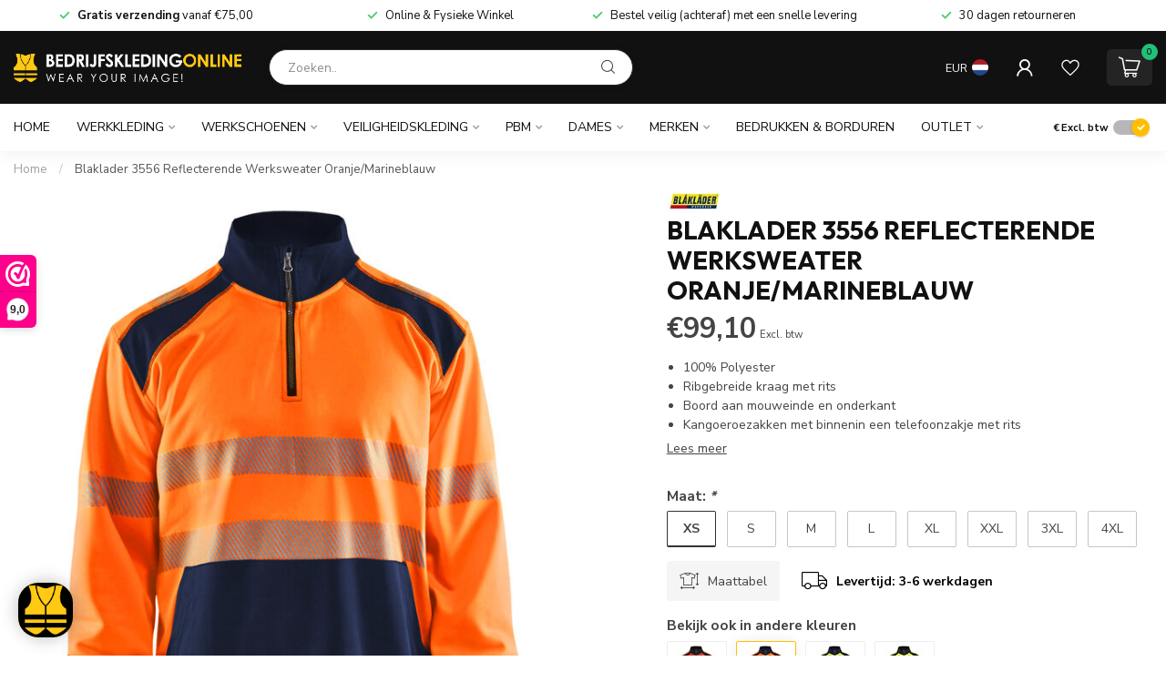

--- FILE ---
content_type: text/html;charset=utf-8
request_url: https://www.bedrijfskledingonline.nl/blaklader-3541-hi-vis-sweater-oranje-mar-114713098.html
body_size: 41430
content:
<!DOCTYPE html>
<html lang="nl">
  <head>
<link rel="preconnect" href="https://cdn.webshopapp.com">
<link rel="preconnect" href="https://fonts.googleapis.com">
<link rel="preconnect" href="https://fonts.gstatic.com" crossorigin>
<!--

    Theme Proxima | v1.0.0.1903202301_1_307444
    Theme designed and created by Dyvelopment - We are true e-commerce heroes!

    For custom Lightspeed eCom development or design contact us at www.dyvelopment.com

      _____                  _                                  _   
     |  __ \                | |                                | |  
     | |  | |_   ___   _____| | ___  _ __  _ __ ___   ___ _ __ | |_ 
     | |  | | | | \ \ / / _ \ |/ _ \| '_ \| '_ ` _ \ / _ \ '_ \| __|
     | |__| | |_| |\ V /  __/ | (_) | |_) | | | | | |  __/ | | | |_ 
     |_____/ \__, | \_/ \___|_|\___/| .__/|_| |_| |_|\___|_| |_|\__|
              __/ |                 | |                             
             |___/                  |_|                             
-->


<meta charset="utf-8"/>
<!-- [START] 'blocks/head.rain' -->
<!--

  (c) 2008-2026 Lightspeed Netherlands B.V.
  http://www.lightspeedhq.com
  Generated: 25-01-2026 @ 21:50:33

-->
<link rel="canonical" href="https://www.bedrijfskledingonline.nl/blaklader-3541-hi-vis-sweater-oranje-mar-114713098.html"/>
<link rel="alternate" href="https://www.bedrijfskledingonline.nl/index.rss" type="application/rss+xml" title="Nieuwe producten"/>
<meta name="robots" content="noodp,noydir"/>
<meta name="google-site-verification" content="SkfMifLNvHeKPJ1D2zyWd06QSPq8J7DgLjWo60f0bEQ"/>
<meta property="og:url" content="https://www.bedrijfskledingonline.nl/blaklader-3541-hi-vis-sweater-oranje-mar-114713098.html?source=facebook"/>
<meta property="og:site_name" content="Bedrijfskledingonline.nl"/>
<meta property="og:title" content="Blaklader 3556 Reflecterende Werksweater Oranje/Marineblauw"/>
<meta property="og:description" content="Blaklader 3541 Hi-Vis sweater oranje/marine. Reflecterend en ademend voor optimale zichtbaarheid. Bestel vandaag!"/>
<meta property="og:image" content="https://cdn.webshopapp.com/shops/307444/files/438689713/blaklader-blaklader-3556-reflecterende-werksweater.jpg"/>
<script src="https://www.powr.io/powr.js?external-type=lightspeed"></script>
<script>
(function(w,d,s,l,i){w[l]=w[l]||[];w[l].push({'gtm.start':
new Date().getTime(),event:'gtm.js'});var f=d.getElementsByTagName(s)[0],
j=d.createElement(s),dl=l!='dataLayer'?'&l='+l:'';j.async=true;j.src=
'https://www.googletagmanager.com/gtm.js?id='+i+dl;f.parentNode.insertBefore(j,f);
})(window,document,'script','dataLayer','GTM-NZFSLZ4');
</script>
<script>
/* DyApps Theme Addons config */
if( !window.dyapps ){ window.dyapps = {}; }
window.dyapps.addons = {
 "enabled": true,
 "created_at": "29-03-2024 09:10:52",
 "settings": {
    "matrix_separator": ",",
    "filterGroupSwatches": [],
    "swatchesForCustomFields": [],
    "plan": {
     "can_variant_group": true,
     "can_stockify": true,
     "can_vat_switcher": true,
     "can_age_popup": false,
     "can_custom_qty": false,
     "can_data01_colors": false
    },
    "advancedVariants": {
     "enabled": true,
     "price_in_dropdown": true,
     "stockify_in_dropdown": true,
     "disable_out_of_stock": false,
     "grid_swatches_container_selector": ".dy-collection-grid-swatch-holder",
     "grid_swatches_position": "left",
     "grid_swatches_max_colors": 4,
     "grid_swatches_enabled": true,
     "variant_status_icon": false,
     "display_type": "blocks",
     "product_swatches_size": "default",
     "live_pricing": true
    },
    "age_popup": {
     "enabled": false,
     "logo_url": "",
     "image_footer_url": "",
     "text": {
                 
        "nl": {
         "content": "<h3>Bevestig je leeftijd<\/h3><p>Je moet 18 jaar of ouder zijn om deze website te bezoeken.<\/p>",
         "content_no": "<h3>Sorry!<\/h3><p>Je kunt deze website helaas niet bezoeken.<\/p>",
         "button_yes": "Ik ben 18 jaar of ouder",
         "button_no": "Ik ben jonger dan 18",
        }        }
    },
    "stockify": {
     "enabled": false,
     "stock_trigger_type": "outofstock",
     "optin_policy": false,
     "api": "https://my.dyapps.io/api/public/62fe30866c/stockify/subscribe",
     "text": {
                 
        "nl": {
         "email_placeholder": "Jouw e-mailadres",
         "button_trigger": "Geef me een seintje bij voorraad",
         "button_submit": "Houd me op de hoogte!",
         "title": "Laat je e-mailadres achter",
         "desc": "Helaas is dit product momenteel uitverkocht. Laat je e-mailadres achter en we sturen je een e-mail wanneer het product weer beschikbaar is.",
         "bottom_text": "We gebruiken je gegevens alleen voor deze email. Meer info in onze <a href=\"\/service\/privacy-policy\/\" target=\"_blank\">privacy policy<\/a>."
        }        }
    },
    "categoryBanners": {
     "enabled": true,
     "mobile_breakpoint": "576px",
     "category_banner": [],
     "banners": {
             }
    }
 },
 "swatches": {
 "default": {"is_default": true, "type": "multi", "values": {"background-size": "10px 10px", "background-position": "0 0, 0 5px, 5px -5px, -5px 0px", "background-image": "linear-gradient(45deg, rgba(100,100,100,0.3) 25%, transparent 25%),  linear-gradient(-45deg, rgba(100,100,100,0.3) 25%, transparent 25%),  linear-gradient(45deg, transparent 75%, rgba(100,100,100,0.3) 75%),  linear-gradient(-45deg, transparent 75%, rgba(100,100,100,0.3) 75%)"}} ,   }
};
</script>
<script>
.
</script>
<!--[if lt IE 9]>
<script src="https://cdn.webshopapp.com/assets/html5shiv.js?2025-02-20"></script>
<![endif]-->
<!-- [END] 'blocks/head.rain' -->

<title>Blaklader 3556 Reflecterende Werksweater Oranje/Marineblauw - Bedrijfskledingonline.nl</title>

<meta name="dyapps-addons-enabled" content="true">
<meta name="dyapps-addons-version" content="2022081001">
<meta name="dyapps-theme-name" content="Proxima">
<meta name="dyapps-theme-editor" content="true">

<meta name="description" content="Blaklader 3541 Hi-Vis sweater oranje/marine. Reflecterend en ademend voor optimale zichtbaarheid. Bestel vandaag!" />
<meta name="keywords" content="Blaklader, Blaklader, 3556, Reflecterende, Werksweater, Oranje/Marineblauw, werkkleding, werkbroeken, werkschoenen, werklaarzen, beschermende kleding, PBM, werkjassen, werktruien, Dassy, Snickers, Blaklader, Sixton" />

<meta http-equiv="X-UA-Compatible" content="IE=edge">
<meta name="viewport" content="width=device-width, initial-scale=1">

<link rel="shortcut icon" href="https://cdn.webshopapp.com/shops/307444/themes/183463/assets/favicon.ico?20251223083618" type="image/x-icon" />
<link rel="preload" as="image" href="https://cdn.webshopapp.com/shops/307444/themes/183463/v/2761167/assets/logo.png?20251128105855">


	<link rel="preload" as="image" href="https://cdn.webshopapp.com/shops/307444/files/438689713/650x750x2/blaklader-3556-reflecterende-werksweater-oranje-ma.jpg">

<script src="https://cdn.webshopapp.com/shops/307444/themes/183463/assets/jquery-1-12-4-min.js?20260109110410" defer></script>
<script>if(navigator.userAgent.indexOf("MSIE ") > -1 || navigator.userAgent.indexOf("Trident/") > -1) { document.write('<script src="https://cdn.webshopapp.com/shops/307444/themes/183463/assets/intersection-observer-polyfill.js?20260109110410">\x3C/script>') }</script>

<style>/*!
 * Bootstrap Reboot v4.6.1 (https://getbootstrap.com/)
 * Copyright 2011-2021 The Bootstrap Authors
 * Copyright 2011-2021 Twitter, Inc.
 * Licensed under MIT (https://github.com/twbs/bootstrap/blob/main/LICENSE)
 * Forked from Normalize.css, licensed MIT (https://github.com/necolas/normalize.css/blob/master/LICENSE.md)
 */*,*::before,*::after{box-sizing:border-box}html{font-family:sans-serif;line-height:1.15;-webkit-text-size-adjust:100%;-webkit-tap-highlight-color:rgba(0,0,0,0)}article,aside,figcaption,figure,footer,header,hgroup,main,nav,section{display:block}body{margin:0;font-family:-apple-system,BlinkMacSystemFont,"Segoe UI",Roboto,"Helvetica Neue",Arial,"Noto Sans","Liberation Sans",sans-serif,"Apple Color Emoji","Segoe UI Emoji","Segoe UI Symbol","Noto Color Emoji";font-size:1rem;font-weight:400;line-height:1.42857143;color:#212529;text-align:left;background-color:#fff}[tabindex="-1"]:focus:not(:focus-visible){outline:0 !important}hr{box-sizing:content-box;height:0;overflow:visible}h1,h2,h3,h4,h5,h6{margin-top:0;margin-bottom:.5rem}p{margin-top:0;margin-bottom:1rem}abbr[title],abbr[data-original-title]{text-decoration:underline;text-decoration:underline dotted;cursor:help;border-bottom:0;text-decoration-skip-ink:none}address{margin-bottom:1rem;font-style:normal;line-height:inherit}ol,ul,dl{margin-top:0;margin-bottom:1rem}ol ol,ul ul,ol ul,ul ol{margin-bottom:0}dt{font-weight:700}dd{margin-bottom:.5rem;margin-left:0}blockquote{margin:0 0 1rem}b,strong{font-weight:bolder}small{font-size:80%}sub,sup{position:relative;font-size:75%;line-height:0;vertical-align:baseline}sub{bottom:-0.25em}sup{top:-0.5em}a{color:#007bff;text-decoration:none;background-color:transparent}a:hover{color:#0056b3;text-decoration:underline}a:not([href]):not([class]){color:inherit;text-decoration:none}a:not([href]):not([class]):hover{color:inherit;text-decoration:none}pre,code,kbd,samp{font-family:SFMono-Regular,Menlo,Monaco,Consolas,"Liberation Mono","Courier New",monospace;font-size:1em}pre{margin-top:0;margin-bottom:1rem;overflow:auto;-ms-overflow-style:scrollbar}figure{margin:0 0 1rem}img{vertical-align:middle;border-style:none}svg{overflow:hidden;vertical-align:middle}table{border-collapse:collapse}caption{padding-top:.75rem;padding-bottom:.75rem;color:#6c757d;text-align:left;caption-side:bottom}th{text-align:inherit;text-align:-webkit-match-parent}label{display:inline-block;margin-bottom:.5rem}button{border-radius:0}button:focus:not(:focus-visible){outline:0}input,button,select,optgroup,textarea{margin:0;font-family:inherit;font-size:inherit;line-height:inherit}button,input{overflow:visible}button,select{text-transform:none}[role=button]{cursor:pointer}select{word-wrap:normal}button,[type=button],[type=reset],[type=submit]{-webkit-appearance:button}button:not(:disabled),[type=button]:not(:disabled),[type=reset]:not(:disabled),[type=submit]:not(:disabled){cursor:pointer}button::-moz-focus-inner,[type=button]::-moz-focus-inner,[type=reset]::-moz-focus-inner,[type=submit]::-moz-focus-inner{padding:0;border-style:none}input[type=radio],input[type=checkbox]{box-sizing:border-box;padding:0}textarea{overflow:auto;resize:vertical}fieldset{min-width:0;padding:0;margin:0;border:0}legend{display:block;width:100%;max-width:100%;padding:0;margin-bottom:.5rem;font-size:1.5rem;line-height:inherit;color:inherit;white-space:normal}progress{vertical-align:baseline}[type=number]::-webkit-inner-spin-button,[type=number]::-webkit-outer-spin-button{height:auto}[type=search]{outline-offset:-2px;-webkit-appearance:none}[type=search]::-webkit-search-decoration{-webkit-appearance:none}::-webkit-file-upload-button{font:inherit;-webkit-appearance:button}output{display:inline-block}summary{display:list-item;cursor:pointer}template{display:none}[hidden]{display:none !important}/*!
 * Bootstrap Grid v4.6.1 (https://getbootstrap.com/)
 * Copyright 2011-2021 The Bootstrap Authors
 * Copyright 2011-2021 Twitter, Inc.
 * Licensed under MIT (https://github.com/twbs/bootstrap/blob/main/LICENSE)
 */html{box-sizing:border-box;-ms-overflow-style:scrollbar}*,*::before,*::after{box-sizing:inherit}.container,.container-fluid,.container-xl,.container-lg,.container-md,.container-sm{width:100%;padding-right:15px;padding-left:15px;margin-right:auto;margin-left:auto}@media(min-width: 576px){.container-sm,.container{max-width:540px}}@media(min-width: 768px){.container-md,.container-sm,.container{max-width:720px}}@media(min-width: 992px){.container-lg,.container-md,.container-sm,.container{max-width:960px}}@media(min-width: 1200px){.container-xl,.container-lg,.container-md,.container-sm,.container{max-width:1140px}}.row{display:flex;flex-wrap:wrap;margin-right:-15px;margin-left:-15px}.no-gutters{margin-right:0;margin-left:0}.no-gutters>.col,.no-gutters>[class*=col-]{padding-right:0;padding-left:0}.col-xl,.col-xl-auto,.col-xl-12,.col-xl-11,.col-xl-10,.col-xl-9,.col-xl-8,.col-xl-7,.col-xl-6,.col-xl-5,.col-xl-4,.col-xl-3,.col-xl-2,.col-xl-1,.col-lg,.col-lg-auto,.col-lg-12,.col-lg-11,.col-lg-10,.col-lg-9,.col-lg-8,.col-lg-7,.col-lg-6,.col-lg-5,.col-lg-4,.col-lg-3,.col-lg-2,.col-lg-1,.col-md,.col-md-auto,.col-md-12,.col-md-11,.col-md-10,.col-md-9,.col-md-8,.col-md-7,.col-md-6,.col-md-5,.col-md-4,.col-md-3,.col-md-2,.col-md-1,.col-sm,.col-sm-auto,.col-sm-12,.col-sm-11,.col-sm-10,.col-sm-9,.col-sm-8,.col-sm-7,.col-sm-6,.col-sm-5,.col-sm-4,.col-sm-3,.col-sm-2,.col-sm-1,.col,.col-auto,.col-12,.col-11,.col-10,.col-9,.col-8,.col-7,.col-6,.col-5,.col-4,.col-3,.col-2,.col-1{position:relative;width:100%;padding-right:15px;padding-left:15px}.col{flex-basis:0;flex-grow:1;max-width:100%}.row-cols-1>*{flex:0 0 100%;max-width:100%}.row-cols-2>*{flex:0 0 50%;max-width:50%}.row-cols-3>*{flex:0 0 33.3333333333%;max-width:33.3333333333%}.row-cols-4>*{flex:0 0 25%;max-width:25%}.row-cols-5>*{flex:0 0 20%;max-width:20%}.row-cols-6>*{flex:0 0 16.6666666667%;max-width:16.6666666667%}.col-auto{flex:0 0 auto;width:auto;max-width:100%}.col-1{flex:0 0 8.33333333%;max-width:8.33333333%}.col-2{flex:0 0 16.66666667%;max-width:16.66666667%}.col-3{flex:0 0 25%;max-width:25%}.col-4{flex:0 0 33.33333333%;max-width:33.33333333%}.col-5{flex:0 0 41.66666667%;max-width:41.66666667%}.col-6{flex:0 0 50%;max-width:50%}.col-7{flex:0 0 58.33333333%;max-width:58.33333333%}.col-8{flex:0 0 66.66666667%;max-width:66.66666667%}.col-9{flex:0 0 75%;max-width:75%}.col-10{flex:0 0 83.33333333%;max-width:83.33333333%}.col-11{flex:0 0 91.66666667%;max-width:91.66666667%}.col-12{flex:0 0 100%;max-width:100%}.order-first{order:-1}.order-last{order:13}.order-0{order:0}.order-1{order:1}.order-2{order:2}.order-3{order:3}.order-4{order:4}.order-5{order:5}.order-6{order:6}.order-7{order:7}.order-8{order:8}.order-9{order:9}.order-10{order:10}.order-11{order:11}.order-12{order:12}.offset-1{margin-left:8.33333333%}.offset-2{margin-left:16.66666667%}.offset-3{margin-left:25%}.offset-4{margin-left:33.33333333%}.offset-5{margin-left:41.66666667%}.offset-6{margin-left:50%}.offset-7{margin-left:58.33333333%}.offset-8{margin-left:66.66666667%}.offset-9{margin-left:75%}.offset-10{margin-left:83.33333333%}.offset-11{margin-left:91.66666667%}@media(min-width: 576px){.col-sm{flex-basis:0;flex-grow:1;max-width:100%}.row-cols-sm-1>*{flex:0 0 100%;max-width:100%}.row-cols-sm-2>*{flex:0 0 50%;max-width:50%}.row-cols-sm-3>*{flex:0 0 33.3333333333%;max-width:33.3333333333%}.row-cols-sm-4>*{flex:0 0 25%;max-width:25%}.row-cols-sm-5>*{flex:0 0 20%;max-width:20%}.row-cols-sm-6>*{flex:0 0 16.6666666667%;max-width:16.6666666667%}.col-sm-auto{flex:0 0 auto;width:auto;max-width:100%}.col-sm-1{flex:0 0 8.33333333%;max-width:8.33333333%}.col-sm-2{flex:0 0 16.66666667%;max-width:16.66666667%}.col-sm-3{flex:0 0 25%;max-width:25%}.col-sm-4{flex:0 0 33.33333333%;max-width:33.33333333%}.col-sm-5{flex:0 0 41.66666667%;max-width:41.66666667%}.col-sm-6{flex:0 0 50%;max-width:50%}.col-sm-7{flex:0 0 58.33333333%;max-width:58.33333333%}.col-sm-8{flex:0 0 66.66666667%;max-width:66.66666667%}.col-sm-9{flex:0 0 75%;max-width:75%}.col-sm-10{flex:0 0 83.33333333%;max-width:83.33333333%}.col-sm-11{flex:0 0 91.66666667%;max-width:91.66666667%}.col-sm-12{flex:0 0 100%;max-width:100%}.order-sm-first{order:-1}.order-sm-last{order:13}.order-sm-0{order:0}.order-sm-1{order:1}.order-sm-2{order:2}.order-sm-3{order:3}.order-sm-4{order:4}.order-sm-5{order:5}.order-sm-6{order:6}.order-sm-7{order:7}.order-sm-8{order:8}.order-sm-9{order:9}.order-sm-10{order:10}.order-sm-11{order:11}.order-sm-12{order:12}.offset-sm-0{margin-left:0}.offset-sm-1{margin-left:8.33333333%}.offset-sm-2{margin-left:16.66666667%}.offset-sm-3{margin-left:25%}.offset-sm-4{margin-left:33.33333333%}.offset-sm-5{margin-left:41.66666667%}.offset-sm-6{margin-left:50%}.offset-sm-7{margin-left:58.33333333%}.offset-sm-8{margin-left:66.66666667%}.offset-sm-9{margin-left:75%}.offset-sm-10{margin-left:83.33333333%}.offset-sm-11{margin-left:91.66666667%}}@media(min-width: 768px){.col-md{flex-basis:0;flex-grow:1;max-width:100%}.row-cols-md-1>*{flex:0 0 100%;max-width:100%}.row-cols-md-2>*{flex:0 0 50%;max-width:50%}.row-cols-md-3>*{flex:0 0 33.3333333333%;max-width:33.3333333333%}.row-cols-md-4>*{flex:0 0 25%;max-width:25%}.row-cols-md-5>*{flex:0 0 20%;max-width:20%}.row-cols-md-6>*{flex:0 0 16.6666666667%;max-width:16.6666666667%}.col-md-auto{flex:0 0 auto;width:auto;max-width:100%}.col-md-1{flex:0 0 8.33333333%;max-width:8.33333333%}.col-md-2{flex:0 0 16.66666667%;max-width:16.66666667%}.col-md-3{flex:0 0 25%;max-width:25%}.col-md-4{flex:0 0 33.33333333%;max-width:33.33333333%}.col-md-5{flex:0 0 41.66666667%;max-width:41.66666667%}.col-md-6{flex:0 0 50%;max-width:50%}.col-md-7{flex:0 0 58.33333333%;max-width:58.33333333%}.col-md-8{flex:0 0 66.66666667%;max-width:66.66666667%}.col-md-9{flex:0 0 75%;max-width:75%}.col-md-10{flex:0 0 83.33333333%;max-width:83.33333333%}.col-md-11{flex:0 0 91.66666667%;max-width:91.66666667%}.col-md-12{flex:0 0 100%;max-width:100%}.order-md-first{order:-1}.order-md-last{order:13}.order-md-0{order:0}.order-md-1{order:1}.order-md-2{order:2}.order-md-3{order:3}.order-md-4{order:4}.order-md-5{order:5}.order-md-6{order:6}.order-md-7{order:7}.order-md-8{order:8}.order-md-9{order:9}.order-md-10{order:10}.order-md-11{order:11}.order-md-12{order:12}.offset-md-0{margin-left:0}.offset-md-1{margin-left:8.33333333%}.offset-md-2{margin-left:16.66666667%}.offset-md-3{margin-left:25%}.offset-md-4{margin-left:33.33333333%}.offset-md-5{margin-left:41.66666667%}.offset-md-6{margin-left:50%}.offset-md-7{margin-left:58.33333333%}.offset-md-8{margin-left:66.66666667%}.offset-md-9{margin-left:75%}.offset-md-10{margin-left:83.33333333%}.offset-md-11{margin-left:91.66666667%}}@media(min-width: 992px){.col-lg{flex-basis:0;flex-grow:1;max-width:100%}.row-cols-lg-1>*{flex:0 0 100%;max-width:100%}.row-cols-lg-2>*{flex:0 0 50%;max-width:50%}.row-cols-lg-3>*{flex:0 0 33.3333333333%;max-width:33.3333333333%}.row-cols-lg-4>*{flex:0 0 25%;max-width:25%}.row-cols-lg-5>*{flex:0 0 20%;max-width:20%}.row-cols-lg-6>*{flex:0 0 16.6666666667%;max-width:16.6666666667%}.col-lg-auto{flex:0 0 auto;width:auto;max-width:100%}.col-lg-1{flex:0 0 8.33333333%;max-width:8.33333333%}.col-lg-2{flex:0 0 16.66666667%;max-width:16.66666667%}.col-lg-3{flex:0 0 25%;max-width:25%}.col-lg-4{flex:0 0 33.33333333%;max-width:33.33333333%}.col-lg-5{flex:0 0 41.66666667%;max-width:41.66666667%}.col-lg-6{flex:0 0 50%;max-width:50%}.col-lg-7{flex:0 0 58.33333333%;max-width:58.33333333%}.col-lg-8{flex:0 0 66.66666667%;max-width:66.66666667%}.col-lg-9{flex:0 0 75%;max-width:75%}.col-lg-10{flex:0 0 83.33333333%;max-width:83.33333333%}.col-lg-11{flex:0 0 91.66666667%;max-width:91.66666667%}.col-lg-12{flex:0 0 100%;max-width:100%}.order-lg-first{order:-1}.order-lg-last{order:13}.order-lg-0{order:0}.order-lg-1{order:1}.order-lg-2{order:2}.order-lg-3{order:3}.order-lg-4{order:4}.order-lg-5{order:5}.order-lg-6{order:6}.order-lg-7{order:7}.order-lg-8{order:8}.order-lg-9{order:9}.order-lg-10{order:10}.order-lg-11{order:11}.order-lg-12{order:12}.offset-lg-0{margin-left:0}.offset-lg-1{margin-left:8.33333333%}.offset-lg-2{margin-left:16.66666667%}.offset-lg-3{margin-left:25%}.offset-lg-4{margin-left:33.33333333%}.offset-lg-5{margin-left:41.66666667%}.offset-lg-6{margin-left:50%}.offset-lg-7{margin-left:58.33333333%}.offset-lg-8{margin-left:66.66666667%}.offset-lg-9{margin-left:75%}.offset-lg-10{margin-left:83.33333333%}.offset-lg-11{margin-left:91.66666667%}}@media(min-width: 1200px){.col-xl{flex-basis:0;flex-grow:1;max-width:100%}.row-cols-xl-1>*{flex:0 0 100%;max-width:100%}.row-cols-xl-2>*{flex:0 0 50%;max-width:50%}.row-cols-xl-3>*{flex:0 0 33.3333333333%;max-width:33.3333333333%}.row-cols-xl-4>*{flex:0 0 25%;max-width:25%}.row-cols-xl-5>*{flex:0 0 20%;max-width:20%}.row-cols-xl-6>*{flex:0 0 16.6666666667%;max-width:16.6666666667%}.col-xl-auto{flex:0 0 auto;width:auto;max-width:100%}.col-xl-1{flex:0 0 8.33333333%;max-width:8.33333333%}.col-xl-2{flex:0 0 16.66666667%;max-width:16.66666667%}.col-xl-3{flex:0 0 25%;max-width:25%}.col-xl-4{flex:0 0 33.33333333%;max-width:33.33333333%}.col-xl-5{flex:0 0 41.66666667%;max-width:41.66666667%}.col-xl-6{flex:0 0 50%;max-width:50%}.col-xl-7{flex:0 0 58.33333333%;max-width:58.33333333%}.col-xl-8{flex:0 0 66.66666667%;max-width:66.66666667%}.col-xl-9{flex:0 0 75%;max-width:75%}.col-xl-10{flex:0 0 83.33333333%;max-width:83.33333333%}.col-xl-11{flex:0 0 91.66666667%;max-width:91.66666667%}.col-xl-12{flex:0 0 100%;max-width:100%}.order-xl-first{order:-1}.order-xl-last{order:13}.order-xl-0{order:0}.order-xl-1{order:1}.order-xl-2{order:2}.order-xl-3{order:3}.order-xl-4{order:4}.order-xl-5{order:5}.order-xl-6{order:6}.order-xl-7{order:7}.order-xl-8{order:8}.order-xl-9{order:9}.order-xl-10{order:10}.order-xl-11{order:11}.order-xl-12{order:12}.offset-xl-0{margin-left:0}.offset-xl-1{margin-left:8.33333333%}.offset-xl-2{margin-left:16.66666667%}.offset-xl-3{margin-left:25%}.offset-xl-4{margin-left:33.33333333%}.offset-xl-5{margin-left:41.66666667%}.offset-xl-6{margin-left:50%}.offset-xl-7{margin-left:58.33333333%}.offset-xl-8{margin-left:66.66666667%}.offset-xl-9{margin-left:75%}.offset-xl-10{margin-left:83.33333333%}.offset-xl-11{margin-left:91.66666667%}}.d-none{display:none !important}.d-inline{display:inline !important}.d-inline-block{display:inline-block !important}.d-block{display:block !important}.d-table{display:table !important}.d-table-row{display:table-row !important}.d-table-cell{display:table-cell !important}.d-flex{display:flex !important}.d-inline-flex{display:inline-flex !important}@media(min-width: 576px){.d-sm-none{display:none !important}.d-sm-inline{display:inline !important}.d-sm-inline-block{display:inline-block !important}.d-sm-block{display:block !important}.d-sm-table{display:table !important}.d-sm-table-row{display:table-row !important}.d-sm-table-cell{display:table-cell !important}.d-sm-flex{display:flex !important}.d-sm-inline-flex{display:inline-flex !important}}@media(min-width: 768px){.d-md-none{display:none !important}.d-md-inline{display:inline !important}.d-md-inline-block{display:inline-block !important}.d-md-block{display:block !important}.d-md-table{display:table !important}.d-md-table-row{display:table-row !important}.d-md-table-cell{display:table-cell !important}.d-md-flex{display:flex !important}.d-md-inline-flex{display:inline-flex !important}}@media(min-width: 992px){.d-lg-none{display:none !important}.d-lg-inline{display:inline !important}.d-lg-inline-block{display:inline-block !important}.d-lg-block{display:block !important}.d-lg-table{display:table !important}.d-lg-table-row{display:table-row !important}.d-lg-table-cell{display:table-cell !important}.d-lg-flex{display:flex !important}.d-lg-inline-flex{display:inline-flex !important}}@media(min-width: 1200px){.d-xl-none{display:none !important}.d-xl-inline{display:inline !important}.d-xl-inline-block{display:inline-block !important}.d-xl-block{display:block !important}.d-xl-table{display:table !important}.d-xl-table-row{display:table-row !important}.d-xl-table-cell{display:table-cell !important}.d-xl-flex{display:flex !important}.d-xl-inline-flex{display:inline-flex !important}}@media print{.d-print-none{display:none !important}.d-print-inline{display:inline !important}.d-print-inline-block{display:inline-block !important}.d-print-block{display:block !important}.d-print-table{display:table !important}.d-print-table-row{display:table-row !important}.d-print-table-cell{display:table-cell !important}.d-print-flex{display:flex !important}.d-print-inline-flex{display:inline-flex !important}}.flex-row{flex-direction:row !important}.flex-column{flex-direction:column !important}.flex-row-reverse{flex-direction:row-reverse !important}.flex-column-reverse{flex-direction:column-reverse !important}.flex-wrap{flex-wrap:wrap !important}.flex-nowrap{flex-wrap:nowrap !important}.flex-wrap-reverse{flex-wrap:wrap-reverse !important}.flex-fill{flex:1 1 auto !important}.flex-grow-0{flex-grow:0 !important}.flex-grow-1{flex-grow:1 !important}.flex-shrink-0{flex-shrink:0 !important}.flex-shrink-1{flex-shrink:1 !important}.justify-content-start{justify-content:flex-start !important}.justify-content-end{justify-content:flex-end !important}.justify-content-center{justify-content:center !important}.justify-content-between{justify-content:space-between !important}.justify-content-around{justify-content:space-around !important}.align-items-start{align-items:flex-start !important}.align-items-end{align-items:flex-end !important}.align-items-center{align-items:center !important}.align-items-baseline{align-items:baseline !important}.align-items-stretch{align-items:stretch !important}.align-content-start{align-content:flex-start !important}.align-content-end{align-content:flex-end !important}.align-content-center{align-content:center !important}.align-content-between{align-content:space-between !important}.align-content-around{align-content:space-around !important}.align-content-stretch{align-content:stretch !important}.align-self-auto{align-self:auto !important}.align-self-start{align-self:flex-start !important}.align-self-end{align-self:flex-end !important}.align-self-center{align-self:center !important}.align-self-baseline{align-self:baseline !important}.align-self-stretch{align-self:stretch !important}@media(min-width: 576px){.flex-sm-row{flex-direction:row !important}.flex-sm-column{flex-direction:column !important}.flex-sm-row-reverse{flex-direction:row-reverse !important}.flex-sm-column-reverse{flex-direction:column-reverse !important}.flex-sm-wrap{flex-wrap:wrap !important}.flex-sm-nowrap{flex-wrap:nowrap !important}.flex-sm-wrap-reverse{flex-wrap:wrap-reverse !important}.flex-sm-fill{flex:1 1 auto !important}.flex-sm-grow-0{flex-grow:0 !important}.flex-sm-grow-1{flex-grow:1 !important}.flex-sm-shrink-0{flex-shrink:0 !important}.flex-sm-shrink-1{flex-shrink:1 !important}.justify-content-sm-start{justify-content:flex-start !important}.justify-content-sm-end{justify-content:flex-end !important}.justify-content-sm-center{justify-content:center !important}.justify-content-sm-between{justify-content:space-between !important}.justify-content-sm-around{justify-content:space-around !important}.align-items-sm-start{align-items:flex-start !important}.align-items-sm-end{align-items:flex-end !important}.align-items-sm-center{align-items:center !important}.align-items-sm-baseline{align-items:baseline !important}.align-items-sm-stretch{align-items:stretch !important}.align-content-sm-start{align-content:flex-start !important}.align-content-sm-end{align-content:flex-end !important}.align-content-sm-center{align-content:center !important}.align-content-sm-between{align-content:space-between !important}.align-content-sm-around{align-content:space-around !important}.align-content-sm-stretch{align-content:stretch !important}.align-self-sm-auto{align-self:auto !important}.align-self-sm-start{align-self:flex-start !important}.align-self-sm-end{align-self:flex-end !important}.align-self-sm-center{align-self:center !important}.align-self-sm-baseline{align-self:baseline !important}.align-self-sm-stretch{align-self:stretch !important}}@media(min-width: 768px){.flex-md-row{flex-direction:row !important}.flex-md-column{flex-direction:column !important}.flex-md-row-reverse{flex-direction:row-reverse !important}.flex-md-column-reverse{flex-direction:column-reverse !important}.flex-md-wrap{flex-wrap:wrap !important}.flex-md-nowrap{flex-wrap:nowrap !important}.flex-md-wrap-reverse{flex-wrap:wrap-reverse !important}.flex-md-fill{flex:1 1 auto !important}.flex-md-grow-0{flex-grow:0 !important}.flex-md-grow-1{flex-grow:1 !important}.flex-md-shrink-0{flex-shrink:0 !important}.flex-md-shrink-1{flex-shrink:1 !important}.justify-content-md-start{justify-content:flex-start !important}.justify-content-md-end{justify-content:flex-end !important}.justify-content-md-center{justify-content:center !important}.justify-content-md-between{justify-content:space-between !important}.justify-content-md-around{justify-content:space-around !important}.align-items-md-start{align-items:flex-start !important}.align-items-md-end{align-items:flex-end !important}.align-items-md-center{align-items:center !important}.align-items-md-baseline{align-items:baseline !important}.align-items-md-stretch{align-items:stretch !important}.align-content-md-start{align-content:flex-start !important}.align-content-md-end{align-content:flex-end !important}.align-content-md-center{align-content:center !important}.align-content-md-between{align-content:space-between !important}.align-content-md-around{align-content:space-around !important}.align-content-md-stretch{align-content:stretch !important}.align-self-md-auto{align-self:auto !important}.align-self-md-start{align-self:flex-start !important}.align-self-md-end{align-self:flex-end !important}.align-self-md-center{align-self:center !important}.align-self-md-baseline{align-self:baseline !important}.align-self-md-stretch{align-self:stretch !important}}@media(min-width: 992px){.flex-lg-row{flex-direction:row !important}.flex-lg-column{flex-direction:column !important}.flex-lg-row-reverse{flex-direction:row-reverse !important}.flex-lg-column-reverse{flex-direction:column-reverse !important}.flex-lg-wrap{flex-wrap:wrap !important}.flex-lg-nowrap{flex-wrap:nowrap !important}.flex-lg-wrap-reverse{flex-wrap:wrap-reverse !important}.flex-lg-fill{flex:1 1 auto !important}.flex-lg-grow-0{flex-grow:0 !important}.flex-lg-grow-1{flex-grow:1 !important}.flex-lg-shrink-0{flex-shrink:0 !important}.flex-lg-shrink-1{flex-shrink:1 !important}.justify-content-lg-start{justify-content:flex-start !important}.justify-content-lg-end{justify-content:flex-end !important}.justify-content-lg-center{justify-content:center !important}.justify-content-lg-between{justify-content:space-between !important}.justify-content-lg-around{justify-content:space-around !important}.align-items-lg-start{align-items:flex-start !important}.align-items-lg-end{align-items:flex-end !important}.align-items-lg-center{align-items:center !important}.align-items-lg-baseline{align-items:baseline !important}.align-items-lg-stretch{align-items:stretch !important}.align-content-lg-start{align-content:flex-start !important}.align-content-lg-end{align-content:flex-end !important}.align-content-lg-center{align-content:center !important}.align-content-lg-between{align-content:space-between !important}.align-content-lg-around{align-content:space-around !important}.align-content-lg-stretch{align-content:stretch !important}.align-self-lg-auto{align-self:auto !important}.align-self-lg-start{align-self:flex-start !important}.align-self-lg-end{align-self:flex-end !important}.align-self-lg-center{align-self:center !important}.align-self-lg-baseline{align-self:baseline !important}.align-self-lg-stretch{align-self:stretch !important}}@media(min-width: 1200px){.flex-xl-row{flex-direction:row !important}.flex-xl-column{flex-direction:column !important}.flex-xl-row-reverse{flex-direction:row-reverse !important}.flex-xl-column-reverse{flex-direction:column-reverse !important}.flex-xl-wrap{flex-wrap:wrap !important}.flex-xl-nowrap{flex-wrap:nowrap !important}.flex-xl-wrap-reverse{flex-wrap:wrap-reverse !important}.flex-xl-fill{flex:1 1 auto !important}.flex-xl-grow-0{flex-grow:0 !important}.flex-xl-grow-1{flex-grow:1 !important}.flex-xl-shrink-0{flex-shrink:0 !important}.flex-xl-shrink-1{flex-shrink:1 !important}.justify-content-xl-start{justify-content:flex-start !important}.justify-content-xl-end{justify-content:flex-end !important}.justify-content-xl-center{justify-content:center !important}.justify-content-xl-between{justify-content:space-between !important}.justify-content-xl-around{justify-content:space-around !important}.align-items-xl-start{align-items:flex-start !important}.align-items-xl-end{align-items:flex-end !important}.align-items-xl-center{align-items:center !important}.align-items-xl-baseline{align-items:baseline !important}.align-items-xl-stretch{align-items:stretch !important}.align-content-xl-start{align-content:flex-start !important}.align-content-xl-end{align-content:flex-end !important}.align-content-xl-center{align-content:center !important}.align-content-xl-between{align-content:space-between !important}.align-content-xl-around{align-content:space-around !important}.align-content-xl-stretch{align-content:stretch !important}.align-self-xl-auto{align-self:auto !important}.align-self-xl-start{align-self:flex-start !important}.align-self-xl-end{align-self:flex-end !important}.align-self-xl-center{align-self:center !important}.align-self-xl-baseline{align-self:baseline !important}.align-self-xl-stretch{align-self:stretch !important}}.m-0{margin:0 !important}.mt-0,.my-0{margin-top:0 !important}.mr-0,.mx-0{margin-right:0 !important}.mb-0,.my-0{margin-bottom:0 !important}.ml-0,.mx-0{margin-left:0 !important}.m-1{margin:5px !important}.mt-1,.my-1{margin-top:5px !important}.mr-1,.mx-1{margin-right:5px !important}.mb-1,.my-1{margin-bottom:5px !important}.ml-1,.mx-1{margin-left:5px !important}.m-2{margin:10px !important}.mt-2,.my-2{margin-top:10px !important}.mr-2,.mx-2{margin-right:10px !important}.mb-2,.my-2{margin-bottom:10px !important}.ml-2,.mx-2{margin-left:10px !important}.m-3{margin:15px !important}.mt-3,.my-3{margin-top:15px !important}.mr-3,.mx-3{margin-right:15px !important}.mb-3,.my-3{margin-bottom:15px !important}.ml-3,.mx-3{margin-left:15px !important}.m-4{margin:30px !important}.mt-4,.my-4{margin-top:30px !important}.mr-4,.mx-4{margin-right:30px !important}.mb-4,.my-4{margin-bottom:30px !important}.ml-4,.mx-4{margin-left:30px !important}.m-5{margin:50px !important}.mt-5,.my-5{margin-top:50px !important}.mr-5,.mx-5{margin-right:50px !important}.mb-5,.my-5{margin-bottom:50px !important}.ml-5,.mx-5{margin-left:50px !important}.m-6{margin:80px !important}.mt-6,.my-6{margin-top:80px !important}.mr-6,.mx-6{margin-right:80px !important}.mb-6,.my-6{margin-bottom:80px !important}.ml-6,.mx-6{margin-left:80px !important}.p-0{padding:0 !important}.pt-0,.py-0{padding-top:0 !important}.pr-0,.px-0{padding-right:0 !important}.pb-0,.py-0{padding-bottom:0 !important}.pl-0,.px-0{padding-left:0 !important}.p-1{padding:5px !important}.pt-1,.py-1{padding-top:5px !important}.pr-1,.px-1{padding-right:5px !important}.pb-1,.py-1{padding-bottom:5px !important}.pl-1,.px-1{padding-left:5px !important}.p-2{padding:10px !important}.pt-2,.py-2{padding-top:10px !important}.pr-2,.px-2{padding-right:10px !important}.pb-2,.py-2{padding-bottom:10px !important}.pl-2,.px-2{padding-left:10px !important}.p-3{padding:15px !important}.pt-3,.py-3{padding-top:15px !important}.pr-3,.px-3{padding-right:15px !important}.pb-3,.py-3{padding-bottom:15px !important}.pl-3,.px-3{padding-left:15px !important}.p-4{padding:30px !important}.pt-4,.py-4{padding-top:30px !important}.pr-4,.px-4{padding-right:30px !important}.pb-4,.py-4{padding-bottom:30px !important}.pl-4,.px-4{padding-left:30px !important}.p-5{padding:50px !important}.pt-5,.py-5{padding-top:50px !important}.pr-5,.px-5{padding-right:50px !important}.pb-5,.py-5{padding-bottom:50px !important}.pl-5,.px-5{padding-left:50px !important}.p-6{padding:80px !important}.pt-6,.py-6{padding-top:80px !important}.pr-6,.px-6{padding-right:80px !important}.pb-6,.py-6{padding-bottom:80px !important}.pl-6,.px-6{padding-left:80px !important}.m-n1{margin:-5px !important}.mt-n1,.my-n1{margin-top:-5px !important}.mr-n1,.mx-n1{margin-right:-5px !important}.mb-n1,.my-n1{margin-bottom:-5px !important}.ml-n1,.mx-n1{margin-left:-5px !important}.m-n2{margin:-10px !important}.mt-n2,.my-n2{margin-top:-10px !important}.mr-n2,.mx-n2{margin-right:-10px !important}.mb-n2,.my-n2{margin-bottom:-10px !important}.ml-n2,.mx-n2{margin-left:-10px !important}.m-n3{margin:-15px !important}.mt-n3,.my-n3{margin-top:-15px !important}.mr-n3,.mx-n3{margin-right:-15px !important}.mb-n3,.my-n3{margin-bottom:-15px !important}.ml-n3,.mx-n3{margin-left:-15px !important}.m-n4{margin:-30px !important}.mt-n4,.my-n4{margin-top:-30px !important}.mr-n4,.mx-n4{margin-right:-30px !important}.mb-n4,.my-n4{margin-bottom:-30px !important}.ml-n4,.mx-n4{margin-left:-30px !important}.m-n5{margin:-50px !important}.mt-n5,.my-n5{margin-top:-50px !important}.mr-n5,.mx-n5{margin-right:-50px !important}.mb-n5,.my-n5{margin-bottom:-50px !important}.ml-n5,.mx-n5{margin-left:-50px !important}.m-n6{margin:-80px !important}.mt-n6,.my-n6{margin-top:-80px !important}.mr-n6,.mx-n6{margin-right:-80px !important}.mb-n6,.my-n6{margin-bottom:-80px !important}.ml-n6,.mx-n6{margin-left:-80px !important}.m-auto{margin:auto !important}.mt-auto,.my-auto{margin-top:auto !important}.mr-auto,.mx-auto{margin-right:auto !important}.mb-auto,.my-auto{margin-bottom:auto !important}.ml-auto,.mx-auto{margin-left:auto !important}@media(min-width: 576px){.m-sm-0{margin:0 !important}.mt-sm-0,.my-sm-0{margin-top:0 !important}.mr-sm-0,.mx-sm-0{margin-right:0 !important}.mb-sm-0,.my-sm-0{margin-bottom:0 !important}.ml-sm-0,.mx-sm-0{margin-left:0 !important}.m-sm-1{margin:5px !important}.mt-sm-1,.my-sm-1{margin-top:5px !important}.mr-sm-1,.mx-sm-1{margin-right:5px !important}.mb-sm-1,.my-sm-1{margin-bottom:5px !important}.ml-sm-1,.mx-sm-1{margin-left:5px !important}.m-sm-2{margin:10px !important}.mt-sm-2,.my-sm-2{margin-top:10px !important}.mr-sm-2,.mx-sm-2{margin-right:10px !important}.mb-sm-2,.my-sm-2{margin-bottom:10px !important}.ml-sm-2,.mx-sm-2{margin-left:10px !important}.m-sm-3{margin:15px !important}.mt-sm-3,.my-sm-3{margin-top:15px !important}.mr-sm-3,.mx-sm-3{margin-right:15px !important}.mb-sm-3,.my-sm-3{margin-bottom:15px !important}.ml-sm-3,.mx-sm-3{margin-left:15px !important}.m-sm-4{margin:30px !important}.mt-sm-4,.my-sm-4{margin-top:30px !important}.mr-sm-4,.mx-sm-4{margin-right:30px !important}.mb-sm-4,.my-sm-4{margin-bottom:30px !important}.ml-sm-4,.mx-sm-4{margin-left:30px !important}.m-sm-5{margin:50px !important}.mt-sm-5,.my-sm-5{margin-top:50px !important}.mr-sm-5,.mx-sm-5{margin-right:50px !important}.mb-sm-5,.my-sm-5{margin-bottom:50px !important}.ml-sm-5,.mx-sm-5{margin-left:50px !important}.m-sm-6{margin:80px !important}.mt-sm-6,.my-sm-6{margin-top:80px !important}.mr-sm-6,.mx-sm-6{margin-right:80px !important}.mb-sm-6,.my-sm-6{margin-bottom:80px !important}.ml-sm-6,.mx-sm-6{margin-left:80px !important}.p-sm-0{padding:0 !important}.pt-sm-0,.py-sm-0{padding-top:0 !important}.pr-sm-0,.px-sm-0{padding-right:0 !important}.pb-sm-0,.py-sm-0{padding-bottom:0 !important}.pl-sm-0,.px-sm-0{padding-left:0 !important}.p-sm-1{padding:5px !important}.pt-sm-1,.py-sm-1{padding-top:5px !important}.pr-sm-1,.px-sm-1{padding-right:5px !important}.pb-sm-1,.py-sm-1{padding-bottom:5px !important}.pl-sm-1,.px-sm-1{padding-left:5px !important}.p-sm-2{padding:10px !important}.pt-sm-2,.py-sm-2{padding-top:10px !important}.pr-sm-2,.px-sm-2{padding-right:10px !important}.pb-sm-2,.py-sm-2{padding-bottom:10px !important}.pl-sm-2,.px-sm-2{padding-left:10px !important}.p-sm-3{padding:15px !important}.pt-sm-3,.py-sm-3{padding-top:15px !important}.pr-sm-3,.px-sm-3{padding-right:15px !important}.pb-sm-3,.py-sm-3{padding-bottom:15px !important}.pl-sm-3,.px-sm-3{padding-left:15px !important}.p-sm-4{padding:30px !important}.pt-sm-4,.py-sm-4{padding-top:30px !important}.pr-sm-4,.px-sm-4{padding-right:30px !important}.pb-sm-4,.py-sm-4{padding-bottom:30px !important}.pl-sm-4,.px-sm-4{padding-left:30px !important}.p-sm-5{padding:50px !important}.pt-sm-5,.py-sm-5{padding-top:50px !important}.pr-sm-5,.px-sm-5{padding-right:50px !important}.pb-sm-5,.py-sm-5{padding-bottom:50px !important}.pl-sm-5,.px-sm-5{padding-left:50px !important}.p-sm-6{padding:80px !important}.pt-sm-6,.py-sm-6{padding-top:80px !important}.pr-sm-6,.px-sm-6{padding-right:80px !important}.pb-sm-6,.py-sm-6{padding-bottom:80px !important}.pl-sm-6,.px-sm-6{padding-left:80px !important}.m-sm-n1{margin:-5px !important}.mt-sm-n1,.my-sm-n1{margin-top:-5px !important}.mr-sm-n1,.mx-sm-n1{margin-right:-5px !important}.mb-sm-n1,.my-sm-n1{margin-bottom:-5px !important}.ml-sm-n1,.mx-sm-n1{margin-left:-5px !important}.m-sm-n2{margin:-10px !important}.mt-sm-n2,.my-sm-n2{margin-top:-10px !important}.mr-sm-n2,.mx-sm-n2{margin-right:-10px !important}.mb-sm-n2,.my-sm-n2{margin-bottom:-10px !important}.ml-sm-n2,.mx-sm-n2{margin-left:-10px !important}.m-sm-n3{margin:-15px !important}.mt-sm-n3,.my-sm-n3{margin-top:-15px !important}.mr-sm-n3,.mx-sm-n3{margin-right:-15px !important}.mb-sm-n3,.my-sm-n3{margin-bottom:-15px !important}.ml-sm-n3,.mx-sm-n3{margin-left:-15px !important}.m-sm-n4{margin:-30px !important}.mt-sm-n4,.my-sm-n4{margin-top:-30px !important}.mr-sm-n4,.mx-sm-n4{margin-right:-30px !important}.mb-sm-n4,.my-sm-n4{margin-bottom:-30px !important}.ml-sm-n4,.mx-sm-n4{margin-left:-30px !important}.m-sm-n5{margin:-50px !important}.mt-sm-n5,.my-sm-n5{margin-top:-50px !important}.mr-sm-n5,.mx-sm-n5{margin-right:-50px !important}.mb-sm-n5,.my-sm-n5{margin-bottom:-50px !important}.ml-sm-n5,.mx-sm-n5{margin-left:-50px !important}.m-sm-n6{margin:-80px !important}.mt-sm-n6,.my-sm-n6{margin-top:-80px !important}.mr-sm-n6,.mx-sm-n6{margin-right:-80px !important}.mb-sm-n6,.my-sm-n6{margin-bottom:-80px !important}.ml-sm-n6,.mx-sm-n6{margin-left:-80px !important}.m-sm-auto{margin:auto !important}.mt-sm-auto,.my-sm-auto{margin-top:auto !important}.mr-sm-auto,.mx-sm-auto{margin-right:auto !important}.mb-sm-auto,.my-sm-auto{margin-bottom:auto !important}.ml-sm-auto,.mx-sm-auto{margin-left:auto !important}}@media(min-width: 768px){.m-md-0{margin:0 !important}.mt-md-0,.my-md-0{margin-top:0 !important}.mr-md-0,.mx-md-0{margin-right:0 !important}.mb-md-0,.my-md-0{margin-bottom:0 !important}.ml-md-0,.mx-md-0{margin-left:0 !important}.m-md-1{margin:5px !important}.mt-md-1,.my-md-1{margin-top:5px !important}.mr-md-1,.mx-md-1{margin-right:5px !important}.mb-md-1,.my-md-1{margin-bottom:5px !important}.ml-md-1,.mx-md-1{margin-left:5px !important}.m-md-2{margin:10px !important}.mt-md-2,.my-md-2{margin-top:10px !important}.mr-md-2,.mx-md-2{margin-right:10px !important}.mb-md-2,.my-md-2{margin-bottom:10px !important}.ml-md-2,.mx-md-2{margin-left:10px !important}.m-md-3{margin:15px !important}.mt-md-3,.my-md-3{margin-top:15px !important}.mr-md-3,.mx-md-3{margin-right:15px !important}.mb-md-3,.my-md-3{margin-bottom:15px !important}.ml-md-3,.mx-md-3{margin-left:15px !important}.m-md-4{margin:30px !important}.mt-md-4,.my-md-4{margin-top:30px !important}.mr-md-4,.mx-md-4{margin-right:30px !important}.mb-md-4,.my-md-4{margin-bottom:30px !important}.ml-md-4,.mx-md-4{margin-left:30px !important}.m-md-5{margin:50px !important}.mt-md-5,.my-md-5{margin-top:50px !important}.mr-md-5,.mx-md-5{margin-right:50px !important}.mb-md-5,.my-md-5{margin-bottom:50px !important}.ml-md-5,.mx-md-5{margin-left:50px !important}.m-md-6{margin:80px !important}.mt-md-6,.my-md-6{margin-top:80px !important}.mr-md-6,.mx-md-6{margin-right:80px !important}.mb-md-6,.my-md-6{margin-bottom:80px !important}.ml-md-6,.mx-md-6{margin-left:80px !important}.p-md-0{padding:0 !important}.pt-md-0,.py-md-0{padding-top:0 !important}.pr-md-0,.px-md-0{padding-right:0 !important}.pb-md-0,.py-md-0{padding-bottom:0 !important}.pl-md-0,.px-md-0{padding-left:0 !important}.p-md-1{padding:5px !important}.pt-md-1,.py-md-1{padding-top:5px !important}.pr-md-1,.px-md-1{padding-right:5px !important}.pb-md-1,.py-md-1{padding-bottom:5px !important}.pl-md-1,.px-md-1{padding-left:5px !important}.p-md-2{padding:10px !important}.pt-md-2,.py-md-2{padding-top:10px !important}.pr-md-2,.px-md-2{padding-right:10px !important}.pb-md-2,.py-md-2{padding-bottom:10px !important}.pl-md-2,.px-md-2{padding-left:10px !important}.p-md-3{padding:15px !important}.pt-md-3,.py-md-3{padding-top:15px !important}.pr-md-3,.px-md-3{padding-right:15px !important}.pb-md-3,.py-md-3{padding-bottom:15px !important}.pl-md-3,.px-md-3{padding-left:15px !important}.p-md-4{padding:30px !important}.pt-md-4,.py-md-4{padding-top:30px !important}.pr-md-4,.px-md-4{padding-right:30px !important}.pb-md-4,.py-md-4{padding-bottom:30px !important}.pl-md-4,.px-md-4{padding-left:30px !important}.p-md-5{padding:50px !important}.pt-md-5,.py-md-5{padding-top:50px !important}.pr-md-5,.px-md-5{padding-right:50px !important}.pb-md-5,.py-md-5{padding-bottom:50px !important}.pl-md-5,.px-md-5{padding-left:50px !important}.p-md-6{padding:80px !important}.pt-md-6,.py-md-6{padding-top:80px !important}.pr-md-6,.px-md-6{padding-right:80px !important}.pb-md-6,.py-md-6{padding-bottom:80px !important}.pl-md-6,.px-md-6{padding-left:80px !important}.m-md-n1{margin:-5px !important}.mt-md-n1,.my-md-n1{margin-top:-5px !important}.mr-md-n1,.mx-md-n1{margin-right:-5px !important}.mb-md-n1,.my-md-n1{margin-bottom:-5px !important}.ml-md-n1,.mx-md-n1{margin-left:-5px !important}.m-md-n2{margin:-10px !important}.mt-md-n2,.my-md-n2{margin-top:-10px !important}.mr-md-n2,.mx-md-n2{margin-right:-10px !important}.mb-md-n2,.my-md-n2{margin-bottom:-10px !important}.ml-md-n2,.mx-md-n2{margin-left:-10px !important}.m-md-n3{margin:-15px !important}.mt-md-n3,.my-md-n3{margin-top:-15px !important}.mr-md-n3,.mx-md-n3{margin-right:-15px !important}.mb-md-n3,.my-md-n3{margin-bottom:-15px !important}.ml-md-n3,.mx-md-n3{margin-left:-15px !important}.m-md-n4{margin:-30px !important}.mt-md-n4,.my-md-n4{margin-top:-30px !important}.mr-md-n4,.mx-md-n4{margin-right:-30px !important}.mb-md-n4,.my-md-n4{margin-bottom:-30px !important}.ml-md-n4,.mx-md-n4{margin-left:-30px !important}.m-md-n5{margin:-50px !important}.mt-md-n5,.my-md-n5{margin-top:-50px !important}.mr-md-n5,.mx-md-n5{margin-right:-50px !important}.mb-md-n5,.my-md-n5{margin-bottom:-50px !important}.ml-md-n5,.mx-md-n5{margin-left:-50px !important}.m-md-n6{margin:-80px !important}.mt-md-n6,.my-md-n6{margin-top:-80px !important}.mr-md-n6,.mx-md-n6{margin-right:-80px !important}.mb-md-n6,.my-md-n6{margin-bottom:-80px !important}.ml-md-n6,.mx-md-n6{margin-left:-80px !important}.m-md-auto{margin:auto !important}.mt-md-auto,.my-md-auto{margin-top:auto !important}.mr-md-auto,.mx-md-auto{margin-right:auto !important}.mb-md-auto,.my-md-auto{margin-bottom:auto !important}.ml-md-auto,.mx-md-auto{margin-left:auto !important}}@media(min-width: 992px){.m-lg-0{margin:0 !important}.mt-lg-0,.my-lg-0{margin-top:0 !important}.mr-lg-0,.mx-lg-0{margin-right:0 !important}.mb-lg-0,.my-lg-0{margin-bottom:0 !important}.ml-lg-0,.mx-lg-0{margin-left:0 !important}.m-lg-1{margin:5px !important}.mt-lg-1,.my-lg-1{margin-top:5px !important}.mr-lg-1,.mx-lg-1{margin-right:5px !important}.mb-lg-1,.my-lg-1{margin-bottom:5px !important}.ml-lg-1,.mx-lg-1{margin-left:5px !important}.m-lg-2{margin:10px !important}.mt-lg-2,.my-lg-2{margin-top:10px !important}.mr-lg-2,.mx-lg-2{margin-right:10px !important}.mb-lg-2,.my-lg-2{margin-bottom:10px !important}.ml-lg-2,.mx-lg-2{margin-left:10px !important}.m-lg-3{margin:15px !important}.mt-lg-3,.my-lg-3{margin-top:15px !important}.mr-lg-3,.mx-lg-3{margin-right:15px !important}.mb-lg-3,.my-lg-3{margin-bottom:15px !important}.ml-lg-3,.mx-lg-3{margin-left:15px !important}.m-lg-4{margin:30px !important}.mt-lg-4,.my-lg-4{margin-top:30px !important}.mr-lg-4,.mx-lg-4{margin-right:30px !important}.mb-lg-4,.my-lg-4{margin-bottom:30px !important}.ml-lg-4,.mx-lg-4{margin-left:30px !important}.m-lg-5{margin:50px !important}.mt-lg-5,.my-lg-5{margin-top:50px !important}.mr-lg-5,.mx-lg-5{margin-right:50px !important}.mb-lg-5,.my-lg-5{margin-bottom:50px !important}.ml-lg-5,.mx-lg-5{margin-left:50px !important}.m-lg-6{margin:80px !important}.mt-lg-6,.my-lg-6{margin-top:80px !important}.mr-lg-6,.mx-lg-6{margin-right:80px !important}.mb-lg-6,.my-lg-6{margin-bottom:80px !important}.ml-lg-6,.mx-lg-6{margin-left:80px !important}.p-lg-0{padding:0 !important}.pt-lg-0,.py-lg-0{padding-top:0 !important}.pr-lg-0,.px-lg-0{padding-right:0 !important}.pb-lg-0,.py-lg-0{padding-bottom:0 !important}.pl-lg-0,.px-lg-0{padding-left:0 !important}.p-lg-1{padding:5px !important}.pt-lg-1,.py-lg-1{padding-top:5px !important}.pr-lg-1,.px-lg-1{padding-right:5px !important}.pb-lg-1,.py-lg-1{padding-bottom:5px !important}.pl-lg-1,.px-lg-1{padding-left:5px !important}.p-lg-2{padding:10px !important}.pt-lg-2,.py-lg-2{padding-top:10px !important}.pr-lg-2,.px-lg-2{padding-right:10px !important}.pb-lg-2,.py-lg-2{padding-bottom:10px !important}.pl-lg-2,.px-lg-2{padding-left:10px !important}.p-lg-3{padding:15px !important}.pt-lg-3,.py-lg-3{padding-top:15px !important}.pr-lg-3,.px-lg-3{padding-right:15px !important}.pb-lg-3,.py-lg-3{padding-bottom:15px !important}.pl-lg-3,.px-lg-3{padding-left:15px !important}.p-lg-4{padding:30px !important}.pt-lg-4,.py-lg-4{padding-top:30px !important}.pr-lg-4,.px-lg-4{padding-right:30px !important}.pb-lg-4,.py-lg-4{padding-bottom:30px !important}.pl-lg-4,.px-lg-4{padding-left:30px !important}.p-lg-5{padding:50px !important}.pt-lg-5,.py-lg-5{padding-top:50px !important}.pr-lg-5,.px-lg-5{padding-right:50px !important}.pb-lg-5,.py-lg-5{padding-bottom:50px !important}.pl-lg-5,.px-lg-5{padding-left:50px !important}.p-lg-6{padding:80px !important}.pt-lg-6,.py-lg-6{padding-top:80px !important}.pr-lg-6,.px-lg-6{padding-right:80px !important}.pb-lg-6,.py-lg-6{padding-bottom:80px !important}.pl-lg-6,.px-lg-6{padding-left:80px !important}.m-lg-n1{margin:-5px !important}.mt-lg-n1,.my-lg-n1{margin-top:-5px !important}.mr-lg-n1,.mx-lg-n1{margin-right:-5px !important}.mb-lg-n1,.my-lg-n1{margin-bottom:-5px !important}.ml-lg-n1,.mx-lg-n1{margin-left:-5px !important}.m-lg-n2{margin:-10px !important}.mt-lg-n2,.my-lg-n2{margin-top:-10px !important}.mr-lg-n2,.mx-lg-n2{margin-right:-10px !important}.mb-lg-n2,.my-lg-n2{margin-bottom:-10px !important}.ml-lg-n2,.mx-lg-n2{margin-left:-10px !important}.m-lg-n3{margin:-15px !important}.mt-lg-n3,.my-lg-n3{margin-top:-15px !important}.mr-lg-n3,.mx-lg-n3{margin-right:-15px !important}.mb-lg-n3,.my-lg-n3{margin-bottom:-15px !important}.ml-lg-n3,.mx-lg-n3{margin-left:-15px !important}.m-lg-n4{margin:-30px !important}.mt-lg-n4,.my-lg-n4{margin-top:-30px !important}.mr-lg-n4,.mx-lg-n4{margin-right:-30px !important}.mb-lg-n4,.my-lg-n4{margin-bottom:-30px !important}.ml-lg-n4,.mx-lg-n4{margin-left:-30px !important}.m-lg-n5{margin:-50px !important}.mt-lg-n5,.my-lg-n5{margin-top:-50px !important}.mr-lg-n5,.mx-lg-n5{margin-right:-50px !important}.mb-lg-n5,.my-lg-n5{margin-bottom:-50px !important}.ml-lg-n5,.mx-lg-n5{margin-left:-50px !important}.m-lg-n6{margin:-80px !important}.mt-lg-n6,.my-lg-n6{margin-top:-80px !important}.mr-lg-n6,.mx-lg-n6{margin-right:-80px !important}.mb-lg-n6,.my-lg-n6{margin-bottom:-80px !important}.ml-lg-n6,.mx-lg-n6{margin-left:-80px !important}.m-lg-auto{margin:auto !important}.mt-lg-auto,.my-lg-auto{margin-top:auto !important}.mr-lg-auto,.mx-lg-auto{margin-right:auto !important}.mb-lg-auto,.my-lg-auto{margin-bottom:auto !important}.ml-lg-auto,.mx-lg-auto{margin-left:auto !important}}@media(min-width: 1200px){.m-xl-0{margin:0 !important}.mt-xl-0,.my-xl-0{margin-top:0 !important}.mr-xl-0,.mx-xl-0{margin-right:0 !important}.mb-xl-0,.my-xl-0{margin-bottom:0 !important}.ml-xl-0,.mx-xl-0{margin-left:0 !important}.m-xl-1{margin:5px !important}.mt-xl-1,.my-xl-1{margin-top:5px !important}.mr-xl-1,.mx-xl-1{margin-right:5px !important}.mb-xl-1,.my-xl-1{margin-bottom:5px !important}.ml-xl-1,.mx-xl-1{margin-left:5px !important}.m-xl-2{margin:10px !important}.mt-xl-2,.my-xl-2{margin-top:10px !important}.mr-xl-2,.mx-xl-2{margin-right:10px !important}.mb-xl-2,.my-xl-2{margin-bottom:10px !important}.ml-xl-2,.mx-xl-2{margin-left:10px !important}.m-xl-3{margin:15px !important}.mt-xl-3,.my-xl-3{margin-top:15px !important}.mr-xl-3,.mx-xl-3{margin-right:15px !important}.mb-xl-3,.my-xl-3{margin-bottom:15px !important}.ml-xl-3,.mx-xl-3{margin-left:15px !important}.m-xl-4{margin:30px !important}.mt-xl-4,.my-xl-4{margin-top:30px !important}.mr-xl-4,.mx-xl-4{margin-right:30px !important}.mb-xl-4,.my-xl-4{margin-bottom:30px !important}.ml-xl-4,.mx-xl-4{margin-left:30px !important}.m-xl-5{margin:50px !important}.mt-xl-5,.my-xl-5{margin-top:50px !important}.mr-xl-5,.mx-xl-5{margin-right:50px !important}.mb-xl-5,.my-xl-5{margin-bottom:50px !important}.ml-xl-5,.mx-xl-5{margin-left:50px !important}.m-xl-6{margin:80px !important}.mt-xl-6,.my-xl-6{margin-top:80px !important}.mr-xl-6,.mx-xl-6{margin-right:80px !important}.mb-xl-6,.my-xl-6{margin-bottom:80px !important}.ml-xl-6,.mx-xl-6{margin-left:80px !important}.p-xl-0{padding:0 !important}.pt-xl-0,.py-xl-0{padding-top:0 !important}.pr-xl-0,.px-xl-0{padding-right:0 !important}.pb-xl-0,.py-xl-0{padding-bottom:0 !important}.pl-xl-0,.px-xl-0{padding-left:0 !important}.p-xl-1{padding:5px !important}.pt-xl-1,.py-xl-1{padding-top:5px !important}.pr-xl-1,.px-xl-1{padding-right:5px !important}.pb-xl-1,.py-xl-1{padding-bottom:5px !important}.pl-xl-1,.px-xl-1{padding-left:5px !important}.p-xl-2{padding:10px !important}.pt-xl-2,.py-xl-2{padding-top:10px !important}.pr-xl-2,.px-xl-2{padding-right:10px !important}.pb-xl-2,.py-xl-2{padding-bottom:10px !important}.pl-xl-2,.px-xl-2{padding-left:10px !important}.p-xl-3{padding:15px !important}.pt-xl-3,.py-xl-3{padding-top:15px !important}.pr-xl-3,.px-xl-3{padding-right:15px !important}.pb-xl-3,.py-xl-3{padding-bottom:15px !important}.pl-xl-3,.px-xl-3{padding-left:15px !important}.p-xl-4{padding:30px !important}.pt-xl-4,.py-xl-4{padding-top:30px !important}.pr-xl-4,.px-xl-4{padding-right:30px !important}.pb-xl-4,.py-xl-4{padding-bottom:30px !important}.pl-xl-4,.px-xl-4{padding-left:30px !important}.p-xl-5{padding:50px !important}.pt-xl-5,.py-xl-5{padding-top:50px !important}.pr-xl-5,.px-xl-5{padding-right:50px !important}.pb-xl-5,.py-xl-5{padding-bottom:50px !important}.pl-xl-5,.px-xl-5{padding-left:50px !important}.p-xl-6{padding:80px !important}.pt-xl-6,.py-xl-6{padding-top:80px !important}.pr-xl-6,.px-xl-6{padding-right:80px !important}.pb-xl-6,.py-xl-6{padding-bottom:80px !important}.pl-xl-6,.px-xl-6{padding-left:80px !important}.m-xl-n1{margin:-5px !important}.mt-xl-n1,.my-xl-n1{margin-top:-5px !important}.mr-xl-n1,.mx-xl-n1{margin-right:-5px !important}.mb-xl-n1,.my-xl-n1{margin-bottom:-5px !important}.ml-xl-n1,.mx-xl-n1{margin-left:-5px !important}.m-xl-n2{margin:-10px !important}.mt-xl-n2,.my-xl-n2{margin-top:-10px !important}.mr-xl-n2,.mx-xl-n2{margin-right:-10px !important}.mb-xl-n2,.my-xl-n2{margin-bottom:-10px !important}.ml-xl-n2,.mx-xl-n2{margin-left:-10px !important}.m-xl-n3{margin:-15px !important}.mt-xl-n3,.my-xl-n3{margin-top:-15px !important}.mr-xl-n3,.mx-xl-n3{margin-right:-15px !important}.mb-xl-n3,.my-xl-n3{margin-bottom:-15px !important}.ml-xl-n3,.mx-xl-n3{margin-left:-15px !important}.m-xl-n4{margin:-30px !important}.mt-xl-n4,.my-xl-n4{margin-top:-30px !important}.mr-xl-n4,.mx-xl-n4{margin-right:-30px !important}.mb-xl-n4,.my-xl-n4{margin-bottom:-30px !important}.ml-xl-n4,.mx-xl-n4{margin-left:-30px !important}.m-xl-n5{margin:-50px !important}.mt-xl-n5,.my-xl-n5{margin-top:-50px !important}.mr-xl-n5,.mx-xl-n5{margin-right:-50px !important}.mb-xl-n5,.my-xl-n5{margin-bottom:-50px !important}.ml-xl-n5,.mx-xl-n5{margin-left:-50px !important}.m-xl-n6{margin:-80px !important}.mt-xl-n6,.my-xl-n6{margin-top:-80px !important}.mr-xl-n6,.mx-xl-n6{margin-right:-80px !important}.mb-xl-n6,.my-xl-n6{margin-bottom:-80px !important}.ml-xl-n6,.mx-xl-n6{margin-left:-80px !important}.m-xl-auto{margin:auto !important}.mt-xl-auto,.my-xl-auto{margin-top:auto !important}.mr-xl-auto,.mx-xl-auto{margin-right:auto !important}.mb-xl-auto,.my-xl-auto{margin-bottom:auto !important}.ml-xl-auto,.mx-xl-auto{margin-left:auto !important}}@media(min-width: 1300px){.container{max-width:1350px}}</style>

<link rel="stylesheet" href="https://cdn.webshopapp.com/shops/307444/themes/183463/assets/lightslider.css?20260109110410" />
<!-- <link rel="preload" href="https://cdn.webshopapp.com/shops/307444/themes/183463/assets/style.css?20260109110410" as="style">-->
<link rel="stylesheet" href="https://cdn.webshopapp.com/shops/307444/themes/183463/assets/style.css?20260109110410" />
<!-- <link rel="preload" href="https://cdn.webshopapp.com/shops/307444/themes/183463/assets/style.css?20260109110410" as="style" onload="this.onload=null;this.rel='stylesheet'"> -->

<link rel="preload" href="https://fonts.googleapis.com/css?family=Nunito%20Sans:400,300,700%7COutfit:300,400,700&amp;display=fallback" as="style">
<link href="https://fonts.googleapis.com/css?family=Nunito%20Sans:400,300,700%7COutfit:300,400,700&amp;display=fallback" rel="stylesheet">

<link rel="preload" href="https://cdn.webshopapp.com/shops/307444/themes/183463/assets/dy-addons.css?20260109110410" as="style" onload="this.onload=null;this.rel='stylesheet'">


<style>
@font-face {
  font-family: 'proxima-icons';
  src:
    url(https://cdn.webshopapp.com/shops/307444/themes/183463/assets/proxima-icons.ttf?20260109110410) format('truetype'),
    url(https://cdn.webshopapp.com/shops/307444/themes/183463/assets/proxima-icons.woff?20260109110410) format('woff'),
    url(https://cdn.webshopapp.com/shops/307444/themes/183463/assets/proxima-icons.svg?20260109110410#proxima-icons) format('svg');
  font-weight: normal;
  font-style: normal;
  font-display: block;
}
</style>
<link rel="preload" href="https://cdn.webshopapp.com/shops/307444/themes/183463/assets/settings.css?20260109110410" as="style">
<link rel="preload" href="https://cdn.webshopapp.com/shops/307444/themes/183463/assets/custom.css?20260109110410" as="style">
<link rel="stylesheet" href="https://cdn.webshopapp.com/shops/307444/themes/183463/assets/settings.css?20260109110410" />
<link rel="stylesheet" href="https://cdn.webshopapp.com/shops/307444/themes/183463/assets/custom.css?20260109110410" />

<!-- <link rel="preload" href="https://cdn.webshopapp.com/shops/307444/themes/183463/assets/settings.css?20260109110410" as="style" onload="this.onload=null;this.rel='stylesheet'">
<link rel="preload" href="https://cdn.webshopapp.com/shops/307444/themes/183463/assets/custom.css?20260109110410" as="style" onload="this.onload=null;this.rel='stylesheet'"> -->

		<link rel="preload" href="https://cdn.webshopapp.com/shops/307444/themes/183463/assets/fancybox-3-5-7-min.css?20260109110410" as="style" onload="this.onload=null;this.rel='stylesheet'">


<script>
  window.theme = {
    isDemoShop: false,
    language: 'nl',
    template: 'pages/product.rain',
    pageData: {},
    dyApps: {
      version: 20220101
    }
  };

</script>

<script type="text/javascript" src="https://cdn.webshopapp.com/shops/307444/themes/183463/assets/swiper-453-min.js?20260109110410" defer></script>
<script type="text/javascript" src="https://cdn.webshopapp.com/shops/307444/themes/183463/assets/global.js?20260109110410" defer></script>    <link rel="preload" href="https://cdn.webshopapp.com/shops/306005/themes/175340/assets/fontawesome-5-min.css" as="style">
    <link rel="stylesheet" href="https://cdn.webshopapp.com/shops/306005/themes/175340/assets/fontawesome-5-min.css">
  </head>
  <body class="layout-custom usp-carousel-pos-top b2b vat-switcher-excl">
    
    <div id="mobile-nav-holder" class="fancy-box from-left overflow-hidden p-0">
    	<div id="mobile-nav-header" class="p-3 border-bottom-gray gray-border-bottom">
        <div class="flex-grow-1 font-headings fz-160">Menu</div>
        <div id="mobile-lang-switcher" class="d-flex align-items-center mr-3 lh-1">
          <span class="flag-icon flag-icon-nl mr-1"></span> <span class="">EUR</span>
        </div>
        <i class="icon-x-l close-fancy"></i>
      </div>
      <div id="mobile-nav-content"></div>
    </div>
    
    <header id="header" class="usp-carousel-pos-top header-scrollable">
<!--
originalUspCarouselPosition = top
uspCarouselPosition = top
      amountOfSubheaderFeatures = 1
      uspsInSubheader = false
      uspsInSubheader = false -->
<div id="header-holder" class="usp-carousel-pos-top">
    	


  <div class="usp-bar usp-bar-top">
    <div class="container d-flex align-items-center">
      <div class="usp-carousel swiper-container usp-carousel-top usp-def-amount-4">
    <div class="swiper-wrapper" data-slidesperview-desktop="">
                <div class="swiper-slide usp-carousel-item">
          <i class="icon-check-b usp-carousel-icon"></i> <span class="usp-item-text"><strong>Gratis verzending</strong> vanaf <span class="price-old price-incl">€90,75 </span> <span class="price-old price-excl">€75,00</span></span>
        </div>
                        <div class="swiper-slide usp-carousel-item">
          <i class="icon-check-b usp-carousel-icon"></i> <span class="usp-item-text">Online & Fysieke Winkel</span>
        </div>
                        <div class="swiper-slide usp-carousel-item">
          <i class="icon-check-b usp-carousel-icon"></i> <span class="usp-item-text">Bestel veilig (achteraf) met een snelle levering</span>
        </div>
                        <div class="swiper-slide usp-carousel-item">
          <i class="icon-check-b usp-carousel-icon"></i> <span class="usp-item-text">30 dagen retourneren</span>
        </div>
            </div>
  </div>


          
    
        </div>
  </div>
    
  <div id="header-content" class="container logo-left d-flex align-items-center ">
    <div id="header-left" class="header-col d-flex align-items-center">      
      <div id="mobilenav" class="nav-icon hb-icon d-lg-none" data-trigger-fancy="mobile-nav-holder">
            <div class="hb-icon-line line-1"></div>
            <div class="hb-icon-line line-2"></div>
            <div class="hb-icon-label">Menu</div>
      </div>
            
            
            	
      <a href="https://www.bedrijfskledingonline.nl/" class="mr-3 mr-sm-0">
<!--       <img class="logo" src="https://cdn.webshopapp.com/shops/307444/themes/183463/v/2761167/assets/logo.png?20251128105855" alt="Bedrijfskledingonline.nl || De specialist in Werkkleding &amp; PBM "> -->
    	      	<img class="logo" src="https://cdn.webshopapp.com/shops/307444/themes/183463/v/2761167/assets/logo.png?20251128105855" alt="Bedrijfskledingonline.nl || De specialist in Werkkleding &amp; PBM ">
    	    </a>
		
            
      <form id="header-search" action="https://www.bedrijfskledingonline.nl/search/" method="get" class="d-none d-lg-block ml-4">
        <input id="header-search-input"  maxlength="50" type="text" name="q" class="theme-input search-input header-search-input as-body border-none br-xl pl-20" placeholder="Zoeken..">
        <button class="search-button r-10" type="submit"><i class="icon-search c-body-text"></i></button>
        
        <div id="search-results" class="as-body px-3 py-3 pt-2 row apply-shadow"></div>
      </form>
    </div>
        
    <div id="header-right" class="header-col without-labels">
        
      <div id="header-fancy-language" class="header-item d-none d-md-block" tabindex="0">
        <span class="header-link" data-tooltip title="Taal & Valuta" data-placement="bottom" data-trigger-fancy="fancy-language">
          <span id="header-locale-code" data-language-code="nl">EUR</span>
          <span class="flag-icon flag-icon-nl"></span> 
        </span>
              </div>

      <div id="header-fancy-account" class="header-item">
        
                	<span class="header-link" data-tooltip title="Mijn account" data-placement="bottom" data-trigger-fancy="fancy-account" data-fancy-type="hybrid">
            <i class="header-icon icon-user"></i>
            <span class="header-icon-label">Mijn account</span>
        	</span>
              </div>

            <div id="header-wishlist" class="d-none d-md-block header-item">
        <a href="https://www.bedrijfskledingonline.nl/account/wishlist/" class="header-link" data-tooltip title="Verlanglijst" data-placement="bottom" data-fancy="fancy-account-holder">
          <i class="header-icon icon-heart"></i>
          <span class="header-icon-label">Verlanglijst</span>
        </a>
      </div>
            
      <div id="header-fancy-cart" class="header-item mr-0">
        <a href="https://www.bedrijfskledingonline.nl/cart/" id="cart-header-link" class="cart header-link justify-content-center" data-trigger-fancy="fancy-cart">
            <i id="header-icon-cart" class="icon-shopping-cart"></i><span id="cart-qty" class="shopping-cart">0</span>
        </a>
      </div>
    </div>
    
  </div>
</div>


	<div id="navbar-holder" class=" header-has-shadow hidden-xxs hidden-xs hidden-sm">
  <div class="container">
      <nav id="navbar" class="navbar-type-mega d-flex justify-content-center">

<ul id="navbar-items" class="flex-grow-1 item-spacing-default  megamenu items-uppercase with-vat-switcher text-left">
        
  		<li class="navbar-item navbar-main-item"><a href="https://www.bedrijfskledingonline.nl/" class="navbar-main-link">Home</a></li>
  
          				        <li class="navbar-item navbar-main-item navbar-main-item-dropdown" data-navbar-id="10273626">
          <a href="https://www.bedrijfskledingonline.nl/werkkleding/" class="navbar-main-link navbar-main-link-dropdown">Werkkleding</a>

                    <ul class="navbar-sub megamenu pt-4 pb-3 px-3">
            <li>
              <div class="container">
              <div class="row">
              
              <div class="col maxheight">
                              <div class="mb-3 font-headings fz-140 opacity-40">Werkkleding</div>
                            <div class="row">
                              <div class="col-3 sub-holder mb-3">
                  <a href="https://www.bedrijfskledingonline.nl/werkkleding/werkbroek/" class="fz-110 bold">Werkbroek</a>
                  
                                      <ul class="sub2 mt-1">
                                            <li>
                        <a href="https://www.bedrijfskledingonline.nl/werkkleding/werkbroek/werkbroek-met-kniestukken/">Werkbroek met Kniestukken</a>
                        
                                              </li>
                                            <li>
                        <a href="https://www.bedrijfskledingonline.nl/werkkleding/werkbroek/stretch-werkbroek/">Stretch Werkbroek</a>
                        
                                              </li>
                                            <li>
                        <a href="https://www.bedrijfskledingonline.nl/werkkleding/werkbroek/korte-werkbroek/">Korte Werkbroek</a>
                        
                                              </li>
                                            <li>
                        <a href="https://www.bedrijfskledingonline.nl/werkkleding/werkbroek/werkspijkerbroeken/">Werkspijkerbroeken</a>
                        
                                              </li>
                                          </ul>
                                  </div>
                
                              <div class="col-3 sub-holder mb-3">
                  <a href="https://www.bedrijfskledingonline.nl/werkkleding/werkjas/" class="fz-110 bold">Werkjas</a>
                  
                                      <ul class="sub2 mt-1">
                                            <li>
                        <a href="https://www.bedrijfskledingonline.nl/werkkleding/werkjas/winter-werkjas/">Winter Werkjas</a>
                        
                                              </li>
                                            <li>
                        <a href="https://www.bedrijfskledingonline.nl/werkkleding/werkjas/softshell-werkjas/">Softshell Werkjas</a>
                        
                                              </li>
                                            <li>
                        <a href="https://www.bedrijfskledingonline.nl/werkkleding/werkjas/fleece-werkjas/">Fleece Werkjas</a>
                        
                                              </li>
                                            <li>
                        <a href="https://www.bedrijfskledingonline.nl/werkkleding/werkjas/functionele-werkjas/">Functionele Werkjas</a>
                        
                                              </li>
                                            <li>
                        <a href="https://www.bedrijfskledingonline.nl/werkkleding/werkjas/werkjas-ongevoerd/">Werkjas Ongevoerd</a>
                        
                                              </li>
                                            <li>
                        <a href="https://www.bedrijfskledingonline.nl/werkkleding/werkjas/bodywarmer/">Bodywarmer</a>
                        
                                              </li>
                                          </ul>
                                  </div>
                
                              <div class="col-3 sub-holder mb-3">
                  <a href="https://www.bedrijfskledingonline.nl/werkkleding/werkoverall/" class="fz-110 bold">Werkoverall</a>
                  
                                      <ul class="sub2 mt-1">
                                            <li>
                        <a href="https://www.bedrijfskledingonline.nl/werkkleding/werkoverall/amerikaanse-overall/">Amerikaanse Overall</a>
                        
                                              </li>
                                            <li>
                        <a href="https://www.bedrijfskledingonline.nl/werkkleding/werkoverall/bretelbroek/">Bretelbroek</a>
                        
                                              </li>
                                            <li>
                        <a href="https://www.bedrijfskledingonline.nl/werkkleding/werkoverall/winteroverall/">Winteroverall</a>
                        
                                              </li>
                                          </ul>
                                  </div>
                
                              <div class="col-3 sub-holder mb-3">
                  <a href="https://www.bedrijfskledingonline.nl/werkkleding/werktruien/" class="fz-110 bold">Werktruien</a>
                  
                                      <ul class="sub2 mt-1">
                                            <li>
                        <a href="https://www.bedrijfskledingonline.nl/werkkleding/werktruien/sweater/">Sweater</a>
                        
                                              </li>
                                            <li>
                        <a href="https://www.bedrijfskledingonline.nl/werkkleding/werktruien/fleece/">Fleece</a>
                        
                                              </li>
                                            <li>
                        <a href="https://www.bedrijfskledingonline.nl/werkkleding/werktruien/vest/">Vest</a>
                        
                                              </li>
                                          </ul>
                                  </div>
                
                              <div class="col-3 sub-holder mb-3">
                  <a href="https://www.bedrijfskledingonline.nl/werkkleding/bovenkleding/" class="fz-110 bold">Bovenkleding</a>
                  
                                      <ul class="sub2 mt-1">
                                            <li>
                        <a href="https://www.bedrijfskledingonline.nl/werkkleding/bovenkleding/werkshirts/">Werkshirts</a>
                        
                                              </li>
                                            <li>
                        <a href="https://www.bedrijfskledingonline.nl/werkkleding/bovenkleding/polos/">Polo&#039;s</a>
                        
                                              </li>
                                            <li>
                        <a href="https://www.bedrijfskledingonline.nl/werkkleding/bovenkleding/werkoverhemd/">Werkoverhemd</a>
                        
                                              </li>
                                            <li>
                        <a href="https://www.bedrijfskledingonline.nl/werkkleding/bovenkleding/toolvest/">Toolvest</a>
                        
                                              </li>
                                          </ul>
                                  </div>
                
                              <div class="col-3 sub-holder mb-3">
                  <a href="https://www.bedrijfskledingonline.nl/werkkleding/regenkleding/" class="fz-110 bold">Regenkleding</a>
                  
                                      <ul class="sub2 mt-1">
                                            <li>
                        <a href="https://www.bedrijfskledingonline.nl/werkkleding/regenkleding/regenjas/">Regenjas</a>
                        
                                              </li>
                                            <li>
                        <a href="https://www.bedrijfskledingonline.nl/werkkleding/regenkleding/regenbroek/">Regenbroek</a>
                        
                                              </li>
                                            <li>
                        <a href="https://www.bedrijfskledingonline.nl/werkkleding/regenkleding/regenoverall/">Regenoverall</a>
                        
                                              </li>
                                            <li>
                        <a href="https://www.bedrijfskledingonline.nl/werkkleding/regenkleding/regenpak/">Regenpak</a>
                        
                                              </li>
                                          </ul>
                                  </div>
                
                              <div class="col-3 sub-holder mb-3">
                  <a href="https://www.bedrijfskledingonline.nl/werkkleding/ondergoed/" class="fz-110 bold">Ondergoed</a>
                  
                                      <ul class="sub2 mt-1">
                                            <li>
                        <a href="https://www.bedrijfskledingonline.nl/werkkleding/ondergoed/werksokken/">Werksokken</a>
                        
                                              </li>
                                            <li>
                        <a href="https://www.bedrijfskledingonline.nl/werkkleding/ondergoed/boxershorts/">Boxershorts</a>
                        
                                              </li>
                                            <li>
                        <a href="https://www.bedrijfskledingonline.nl/werkkleding/ondergoed/thermokleding/">Thermokleding</a>
                        
                                              </li>
                                          </ul>
                                  </div>
                
                              <div class="col-3 sub-holder mb-3">
                  <a href="https://www.bedrijfskledingonline.nl/werkkleding/accessoires/" class="fz-110 bold">Accessoires</a>
                  
                                      <ul class="sub2 mt-1">
                                            <li>
                        <a href="https://www.bedrijfskledingonline.nl/werkkleding/accessoires/petten/">Petten</a>
                        
                                              </li>
                                            <li>
                        <a href="https://www.bedrijfskledingonline.nl/werkkleding/accessoires/mutsen/">Mutsen</a>
                        
                                              </li>
                                            <li>
                        <a href="https://www.bedrijfskledingonline.nl/werkkleding/accessoires/riemen/">Riemen</a>
                        
                                              </li>
                                            <li>
                        <a href="https://www.bedrijfskledingonline.nl/werkkleding/accessoires/onderhoud/">Onderhoud</a>
                        
                                              </li>
                                            <li>
                        <a href="https://www.bedrijfskledingonline.nl/werkkleding/accessoires/kniebeschermers/">Kniebeschermers</a>
                        
                                              </li>
                                            <li>
                        <a href="https://www.bedrijfskledingonline.nl/werkkleding/accessoires/tassen/">Tassen</a>
                        
                                              </li>
                                          </ul>
                                  </div>
                
                            </div>
              </div>
              
                              
                            
              </div>
                  </div>
            </li>
          </ul>
                    

        </li>
          				        <li class="navbar-item navbar-main-item navbar-main-item-dropdown" data-navbar-id="10280527">
          <a href="https://www.bedrijfskledingonline.nl/werkschoenen/" class="navbar-main-link navbar-main-link-dropdown">Werkschoenen</a>

                    <ul class="navbar-sub megamenu pt-4 pb-3 px-3">
            <li>
              <div class="container">
              <div class="row">
              
              <div class="col maxheight">
                              <div class="mb-3 font-headings fz-140 opacity-40">Werkschoenen</div>
                            <div class="row">
                              <div class="col-3 sub-holder mb-3">
                  <a href="https://www.bedrijfskledingonline.nl/werkschoenen/hoge-werkschoenen/" class="fz-110 bold">Hoge Werkschoenen</a>
                  
                                  </div>
                
                              <div class="col-3 sub-holder mb-3">
                  <a href="https://www.bedrijfskledingonline.nl/werkschoenen/lage-werkschoenen/" class="fz-110 bold">Lage Werkschoenen</a>
                  
                                  </div>
                
                              <div class="col-3 sub-holder mb-3">
                  <a href="https://www.bedrijfskledingonline.nl/werkschoenen/sneaker-werkschoenen/" class="fz-110 bold">Sneaker Werkschoenen</a>
                  
                                  </div>
                
                              <div class="col-3 sub-holder mb-3">
                  <a href="https://www.bedrijfskledingonline.nl/werkschoenen/instap-werkschoenen/" class="fz-110 bold">Instap Werkschoenen</a>
                  
                                  </div>
                
                              <div class="col-3 sub-holder mb-3">
                  <a href="https://www.bedrijfskledingonline.nl/werkschoenen/waterdichte-werkschoenen/" class="fz-110 bold">Waterdichte Werkschoenen</a>
                  
                                  </div>
                
                              <div class="col-3 sub-holder mb-3">
                  <a href="https://www.bedrijfskledingonline.nl/werkschoenen/dames-werkschoenen/" class="fz-110 bold">Dames Werkschoenen</a>
                  
                                  </div>
                
                              <div class="col-3 sub-holder mb-3">
                  <a href="https://www.bedrijfskledingonline.nl/werkschoenen/werklaarzen/" class="fz-110 bold">Werklaarzen</a>
                  
                                  </div>
                
                              <div class="col-3 sub-holder mb-3">
                  <a href="https://www.bedrijfskledingonline.nl/werkschoenen/werkklompen/" class="fz-110 bold">Werkklompen</a>
                  
                                  </div>
                
                              <div class="col-3 sub-holder mb-3">
                  <a href="https://www.bedrijfskledingonline.nl/werkschoenen/inlegzolen/" class="fz-110 bold">Inlegzolen</a>
                  
                                  </div>
                
                              <div class="col-3 sub-holder mb-3">
                  <a href="https://www.bedrijfskledingonline.nl/werkschoenen/verzorging-accessoires/" class="fz-110 bold">Verzorging &amp; Accessoires</a>
                  
                                  </div>
                
                            </div>
              </div>
              
                              
                            
              </div>
                  </div>
            </li>
          </ul>
                    

        </li>
          				        <li class="navbar-item navbar-main-item navbar-main-item-dropdown" data-navbar-id="10280536">
          <a href="https://www.bedrijfskledingonline.nl/veiligheidskleding/" class="navbar-main-link navbar-main-link-dropdown">Veiligheidskleding</a>

                    <ul class="navbar-sub megamenu pt-4 pb-3 px-3">
            <li>
              <div class="container">
              <div class="row">
              
              <div class="col maxheight">
                              <div class="mb-3 font-headings fz-140 opacity-40">Veiligheidskleding</div>
                            <div class="row">
                              <div class="col-3 sub-holder mb-3">
                  <a href="https://www.bedrijfskledingonline.nl/veiligheidskleding/brandvertragende-kleding/" class="fz-110 bold">Brandvertragende Kleding</a>
                  
                                      <ul class="sub2 mt-1">
                                            <li>
                        <a href="https://www.bedrijfskledingonline.nl/veiligheidskleding/brandvertragende-kleding/werkjas/">Werkjas</a>
                        
                                              </li>
                                            <li>
                        <a href="https://www.bedrijfskledingonline.nl/veiligheidskleding/brandvertragende-kleding/werkbroek/">Werkbroek</a>
                        
                                              </li>
                                            <li>
                        <a href="https://www.bedrijfskledingonline.nl/veiligheidskleding/brandvertragende-kleding/overall/">Overall</a>
                        
                                              </li>
                                            <li>
                        <a href="https://www.bedrijfskledingonline.nl/veiligheidskleding/brandvertragende-kleding/bovenkleding/">Bovenkleding</a>
                        
                                              </li>
                                          </ul>
                                  </div>
                
                              <div class="col-3 sub-holder mb-3">
                  <a href="https://www.bedrijfskledingonline.nl/veiligheidskleding/reflecterende-kleding/" class="fz-110 bold">Reflecterende Kleding</a>
                  
                                      <ul class="sub2 mt-1">
                                            <li>
                        <a href="https://www.bedrijfskledingonline.nl/veiligheidskleding/reflecterende-kleding/werkbroek/">Werkbroek</a>
                        
                                              </li>
                                            <li>
                        <a href="https://www.bedrijfskledingonline.nl/veiligheidskleding/reflecterende-kleding/werkjas/">Werkjas</a>
                        
                                              </li>
                                            <li>
                        <a href="https://www.bedrijfskledingonline.nl/veiligheidskleding/reflecterende-kleding/overall/">Overall</a>
                        
                                              </li>
                                            <li>
                        <a href="https://www.bedrijfskledingonline.nl/veiligheidskleding/reflecterende-kleding/t-shirts-en-polos/">T-shirts en Polo&#039;s</a>
                        
                                              </li>
                                            <li>
                        <a href="https://www.bedrijfskledingonline.nl/veiligheidskleding/reflecterende-kleding/truien-en-sweaters/">Truien en Sweaters</a>
                        
                                              </li>
                                            <li>
                        <a href="https://www.bedrijfskledingonline.nl/veiligheidskleding/reflecterende-kleding/veiligheidshesjes/">Veiligheidshesjes</a>
                        
                                              </li>
                                          </ul>
                                  </div>
                
                              <div class="col-3 sub-holder mb-3">
                  <a href="https://www.bedrijfskledingonline.nl/veiligheidskleding/rws-kleding/" class="fz-110 bold">RWS Kleding</a>
                  
                                      <ul class="sub2 mt-1">
                                            <li>
                        <a href="https://www.bedrijfskledingonline.nl/veiligheidskleding/rws-kleding/werkjas/">Werkjas</a>
                        
                                              </li>
                                            <li>
                        <a href="https://www.bedrijfskledingonline.nl/veiligheidskleding/rws-kleding/werkbroek/">Werkbroek</a>
                        
                                              </li>
                                            <li>
                        <a href="https://www.bedrijfskledingonline.nl/veiligheidskleding/rws-kleding/overall/">Overall</a>
                        
                                              </li>
                                            <li>
                        <a href="https://www.bedrijfskledingonline.nl/veiligheidskleding/rws-kleding/bovenkleding/">Bovenkleding</a>
                        
                                              </li>
                                          </ul>
                                  </div>
                
                              <div class="col-3 sub-holder mb-3">
                  <a href="https://www.bedrijfskledingonline.nl/veiligheidskleding/multinorm-kleding/" class="fz-110 bold">Multinorm Kleding</a>
                  
                                      <ul class="sub2 mt-1">
                                            <li>
                        <a href="https://www.bedrijfskledingonline.nl/veiligheidskleding/multinorm-kleding/werkjas/">Werkjas</a>
                        
                                              </li>
                                            <li>
                        <a href="https://www.bedrijfskledingonline.nl/veiligheidskleding/multinorm-kleding/werkbroek/">Werkbroek</a>
                        
                                              </li>
                                            <li>
                        <a href="https://www.bedrijfskledingonline.nl/veiligheidskleding/multinorm-kleding/overall/">Overall</a>
                        
                                              </li>
                                            <li>
                        <a href="https://www.bedrijfskledingonline.nl/veiligheidskleding/multinorm-kleding/bovenkleding/">Bovenkleding</a>
                        
                                              </li>
                                          </ul>
                                  </div>
                
                            </div>
              </div>
              
                              
                            
              </div>
                  </div>
            </li>
          </ul>
                    

        </li>
          				        <li class="navbar-item navbar-main-item navbar-main-item-dropdown" data-navbar-id="10280562">
          <a href="https://www.bedrijfskledingonline.nl/pbm/" class="navbar-main-link navbar-main-link-dropdown">PBM</a>

                    <ul class="navbar-sub megamenu pt-4 pb-3 px-3">
            <li>
              <div class="container">
              <div class="row">
              
              <div class="col maxheight">
                              <div class="mb-3 font-headings fz-140 opacity-40">PBM</div>
                            <div class="row">
                              <div class="col-3 sub-holder mb-3">
                  <a href="https://www.bedrijfskledingonline.nl/pbm/werkhandschoenen/" class="fz-110 bold">Werkhandschoenen</a>
                  
                                      <ul class="sub2 mt-1">
                                            <li>
                        <a href="https://www.bedrijfskledingonline.nl/pbm/werkhandschoenen/snijbestendig/">Snijbestendig</a>
                        
                                              </li>
                                            <li>
                        <a href="https://www.bedrijfskledingonline.nl/pbm/werkhandschoenen/montage/">Montage</a>
                        
                                              </li>
                                            <li>
                        <a href="https://www.bedrijfskledingonline.nl/pbm/werkhandschoenen/winter/">Winter</a>
                        
                                              </li>
                                            <li>
                        <a href="https://www.bedrijfskledingonline.nl/pbm/werkhandschoenen/schoonmaak/">Schoonmaak</a>
                        
                                              </li>
                                            <li>
                        <a href="https://www.bedrijfskledingonline.nl/pbm/werkhandschoenen/schilders/">Schilders</a>
                        
                                              </li>
                                          </ul>
                                  </div>
                
                              <div class="col-3 sub-holder mb-3">
                  <a href="https://www.bedrijfskledingonline.nl/pbm/hoofdbescherming/" class="fz-110 bold">Hoofdbescherming</a>
                  
                                      <ul class="sub2 mt-1">
                                            <li>
                        <a href="https://www.bedrijfskledingonline.nl/pbm/hoofdbescherming/bouwhelm/">Bouwhelm</a>
                        
                                              </li>
                                            <li>
                        <a href="https://www.bedrijfskledingonline.nl/pbm/hoofdbescherming/stootpet/">Stootpet</a>
                        
                                              </li>
                                            <li>
                        <a href="https://www.bedrijfskledingonline.nl/pbm/hoofdbescherming/zaaghelm/">Zaaghelm</a>
                        
                                              </li>
                                          </ul>
                                  </div>
                
                              <div class="col-3 sub-holder mb-3">
                  <a href="https://www.bedrijfskledingonline.nl/pbm/gehoorbescherming/" class="fz-110 bold">Gehoorbescherming</a>
                  
                                      <ul class="sub2 mt-1">
                                            <li>
                        <a href="https://www.bedrijfskledingonline.nl/pbm/gehoorbescherming/oorkappen/">Oorkappen</a>
                        
                                              </li>
                                            <li>
                        <a href="https://www.bedrijfskledingonline.nl/pbm/gehoorbescherming/oordopjes/">Oordopjes</a>
                        
                                              </li>
                                          </ul>
                                  </div>
                
                              <div class="col-3 sub-holder mb-3">
                  <a href="https://www.bedrijfskledingonline.nl/pbm/oogbescherming/" class="fz-110 bold">Oogbescherming</a>
                  
                                      <ul class="sub2 mt-1">
                                            <li>
                        <a href="https://www.bedrijfskledingonline.nl/pbm/oogbescherming/veiligheidsbril/">Veiligheidsbril</a>
                        
                                              </li>
                                            <li>
                        <a href="https://www.bedrijfskledingonline.nl/pbm/oogbescherming/overzetbril/">Overzetbril</a>
                        
                                              </li>
                                          </ul>
                                  </div>
                
                              <div class="col-3 sub-holder mb-3">
                  <a href="https://www.bedrijfskledingonline.nl/pbm/adembescherming/" class="fz-110 bold">Adembescherming</a>
                  
                                  </div>
                
                              <div class="col-3 sub-holder mb-3">
                  <a href="https://www.bedrijfskledingonline.nl/pbm/disposables/" class="fz-110 bold">Disposables</a>
                  
                                      <ul class="sub2 mt-1">
                                            <li>
                        <a href="https://www.bedrijfskledingonline.nl/pbm/disposables/wegwerphandschoenen/">Wegwerphandschoenen</a>
                        
                                              </li>
                                            <li>
                        <a href="https://www.bedrijfskledingonline.nl/pbm/disposables/wegwerp-overall/">Wegwerp Overall</a>
                        
                                              </li>
                                          </ul>
                                  </div>
                
                              <div class="col-3 sub-holder mb-3">
                  <a href="https://www.bedrijfskledingonline.nl/pbm/veiligheidshesje/" class="fz-110 bold">Veiligheidshesje</a>
                  
                                  </div>
                
                              <div class="col-3 sub-holder mb-3">
                  <a href="https://www.bedrijfskledingonline.nl/pbm/verlichting/" class="fz-110 bold">Verlichting</a>
                  
                                  </div>
                
                              <div class="col-3 sub-holder mb-3">
                  <a href="https://www.bedrijfskledingonline.nl/pbm/accessoires/" class="fz-110 bold">Accessoires</a>
                  
                                  </div>
                
                            </div>
              </div>
              
                              
                            
              </div>
                  </div>
            </li>
          </ul>
                    

        </li>
          				        <li class="navbar-item navbar-main-item navbar-main-item-dropdown" data-navbar-id="11040219">
          <a href="https://www.bedrijfskledingonline.nl/dames/" class="navbar-main-link navbar-main-link-dropdown">Dames</a>

                    <ul class="navbar-sub megamenu pt-4 pb-3 px-3">
            <li>
              <div class="container">
              <div class="row">
              
              <div class="col maxheight">
                              <div class="mb-3 font-headings fz-140 opacity-40">Dames</div>
                            <div class="row">
                              <div class="col-3 sub-holder mb-3">
                  <a href="https://www.bedrijfskledingonline.nl/dames/werkkleding/" class="fz-110 bold">Werkkleding</a>
                  
                                      <ul class="sub2 mt-1">
                                            <li>
                        <a href="https://www.bedrijfskledingonline.nl/dames/werkkleding/werkjas/">Werkjas</a>
                        
                                              </li>
                                            <li>
                        <a href="https://www.bedrijfskledingonline.nl/dames/werkkleding/werkbroek/">Werkbroek</a>
                        
                                              </li>
                                            <li>
                        <a href="https://www.bedrijfskledingonline.nl/dames/werkkleding/bovenkleding/">Bovenkleding</a>
                        
                                              </li>
                                          </ul>
                                  </div>
                
                              <div class="col-3 sub-holder mb-3">
                  <a href="https://www.bedrijfskledingonline.nl/dames/werkschoenen/" class="fz-110 bold">Werkschoenen</a>
                  
                                      <ul class="sub2 mt-1">
                                            <li>
                        <a href="https://www.bedrijfskledingonline.nl/dames/werkschoenen/hoog/">Hoog</a>
                        
                                              </li>
                                            <li>
                        <a href="https://www.bedrijfskledingonline.nl/dames/werkschoenen/laag/">Laag</a>
                        
                                              </li>
                                            <li>
                        <a href="https://www.bedrijfskledingonline.nl/dames/werkschoenen/instap/">Instap</a>
                        
                                              </li>
                                          </ul>
                                  </div>
                
                            </div>
              </div>
              
                              
                            
              </div>
                  </div>
            </li>
          </ul>
                    

        </li>
          				        <li class="navbar-item navbar-main-item navbar-main-item-dropdown" data-navbar-id="10280596">
          <a href="https://www.bedrijfskledingonline.nl/merken/" class="navbar-main-link navbar-main-link-dropdown">Merken</a>

                    <ul class="navbar-sub megamenu pt-4 pb-3 px-3">
            <li>
              <div class="container">
              <div class="row">
              
              <div class="col maxheight">
                              <div class="mb-3 font-headings fz-140 opacity-40">Merken</div>
                            <div class="row">
                              <div class="col-3 sub-holder mb-3">
                  <a href="https://www.bedrijfskledingonline.nl/merken/dassy/" class="fz-110 bold">DASSY</a>
                  
                                      <ul class="sub2 mt-1">
                                            <li>
                        <a href="https://www.bedrijfskledingonline.nl/merken/dassy/werkbroek/">Werkbroek</a>
                        
                                              </li>
                                            <li>
                        <a href="https://www.bedrijfskledingonline.nl/merken/dassy/werkjas/">Werkjas</a>
                        
                                              </li>
                                            <li>
                        <a href="https://www.bedrijfskledingonline.nl/merken/dassy/overall/">Overall</a>
                        
                                              </li>
                                            <li>
                        <a href="https://www.bedrijfskledingonline.nl/merken/dassy/t-shirts-en-polos/">T-shirts en Polo&#039;s</a>
                        
                                              </li>
                                            <li>
                        <a href="https://www.bedrijfskledingonline.nl/merken/dassy/truien-en-sweaters/">Truien en Sweaters</a>
                        
                                              </li>
                                            <li>
                        <a href="https://www.bedrijfskledingonline.nl/merken/dassy/super-flex-werkbroek/">Super Flex Werkbroek</a>
                        
                                              </li>
                                            <li>
                        <a href="https://www.bedrijfskledingonline.nl/merken/dassy/dassy-next/">DASSY Next</a>
                        
                                              </li>
                                            <li>
                        <a href="https://www.bedrijfskledingonline.nl/merken/dassy/vivid/">ViVid</a>
                        
                                              </li>
                                          </ul>
                                  </div>
                
                              <div class="col-3 sub-holder mb-3">
                  <a href="https://www.bedrijfskledingonline.nl/merken/blaklader/" class="fz-110 bold">Blaklader</a>
                  
                                      <ul class="sub2 mt-1">
                                            <li>
                        <a href="https://www.bedrijfskledingonline.nl/merken/blaklader/werkbroek/">Werkbroek</a>
                        
                                              </li>
                                            <li>
                        <a href="https://www.bedrijfskledingonline.nl/merken/blaklader/werkjas/">Werkjas</a>
                        
                                              </li>
                                            <li>
                        <a href="https://www.bedrijfskledingonline.nl/merken/blaklader/overall/">Overall</a>
                        
                                              </li>
                                            <li>
                        <a href="https://www.bedrijfskledingonline.nl/merken/blaklader/t-shirts-en-polos/">T-shirts en Polo&#039;s</a>
                        
                                              </li>
                                            <li>
                        <a href="https://www.bedrijfskledingonline.nl/merken/blaklader/truien-en-sweaters/">Truien en Sweaters</a>
                        
                                              </li>
                                            <li>
                        <a href="https://www.bedrijfskledingonline.nl/merken/blaklader/werkschoenen/">Werkschoenen</a>
                        
                                              </li>
                                          </ul>
                                  </div>
                
                              <div class="col-3 sub-holder mb-3">
                  <a href="https://www.bedrijfskledingonline.nl/merken/snickers-workwear/" class="fz-110 bold">Snickers Workwear</a>
                  
                                      <ul class="sub2 mt-1">
                                            <li>
                        <a href="https://www.bedrijfskledingonline.nl/merken/snickers-workwear/werkbroek/">Werkbroek</a>
                        
                                              </li>
                                            <li>
                        <a href="https://www.bedrijfskledingonline.nl/merken/snickers-workwear/werkjas/">Werkjas</a>
                        
                                              </li>
                                            <li>
                        <a href="https://www.bedrijfskledingonline.nl/merken/snickers-workwear/overall/">Overall</a>
                        
                                              </li>
                                            <li>
                        <a href="https://www.bedrijfskledingonline.nl/merken/snickers-workwear/t-shirts-en-polos/">T-shirts en Polo&#039;s</a>
                        
                                              </li>
                                            <li>
                        <a href="https://www.bedrijfskledingonline.nl/merken/snickers-workwear/truien-en-sweaters/">Truien en Sweaters</a>
                        
                                              </li>
                                          </ul>
                                  </div>
                
                              <div class="col-3 sub-holder mb-3">
                  <a href="https://www.bedrijfskledingonline.nl/merken/carhartt/" class="fz-110 bold">Carhartt</a>
                  
                                      <ul class="sub2 mt-1">
                                            <li>
                        <a href="https://www.bedrijfskledingonline.nl/merken/carhartt/werkbroek/">Werkbroek</a>
                        
                                              </li>
                                            <li>
                        <a href="https://www.bedrijfskledingonline.nl/merken/carhartt/werkjas/">Werkjas</a>
                        
                                              </li>
                                            <li>
                        <a href="https://www.bedrijfskledingonline.nl/merken/carhartt/truien-en-sweaters/">Truien en Sweaters</a>
                        
                                              </li>
                                            <li>
                        <a href="https://www.bedrijfskledingonline.nl/merken/carhartt/t-shirts-en-polos/">T-Shirts en Polo&#039;s</a>
                        
                                              </li>
                                            <li>
                        <a href="https://www.bedrijfskledingonline.nl/merken/carhartt/accessoires/">Accessoires</a>
                        
                                              </li>
                                            <li>
                        <a href="https://www.bedrijfskledingonline.nl/merken/carhartt/overall/">Overall</a>
                        
                                              </li>
                                            <li>
                        <a href="https://www.bedrijfskledingonline.nl/merken/carhartt/werkschoenen/">Werkschoenen</a>
                        
                                              </li>
                                          </ul>
                                  </div>
                
                              <div class="col-3 sub-holder mb-3">
                  <a href="https://www.bedrijfskledingonline.nl/merken/helly-hansen-workwear/" class="fz-110 bold">Helly Hansen Workwear</a>
                  
                                      <ul class="sub2 mt-1">
                                            <li>
                        <a href="https://www.bedrijfskledingonline.nl/merken/helly-hansen-workwear/werkjas/">Werkjas</a>
                        
                                              </li>
                                            <li>
                        <a href="https://www.bedrijfskledingonline.nl/merken/helly-hansen-workwear/werkbroek/">Werkbroek</a>
                        
                                              </li>
                                            <li>
                        <a href="https://www.bedrijfskledingonline.nl/merken/helly-hansen-workwear/truien-en-sweaters/">Truien en Sweaters</a>
                        
                                              </li>
                                            <li>
                        <a href="https://www.bedrijfskledingonline.nl/merken/helly-hansen-workwear/t-shirts-en-polos/">T-shirts en Polo&#039;s</a>
                        
                                              </li>
                                            <li>
                        <a href="https://www.bedrijfskledingonline.nl/merken/helly-hansen-workwear/regenkleding/">Regenkleding</a>
                        
                                              </li>
                                            <li>
                        <a href="https://www.bedrijfskledingonline.nl/merken/helly-hansen-workwear/werkschoenen/">Werkschoenen</a>
                        
                                              </li>
                                            <li>
                        <a href="https://www.bedrijfskledingonline.nl/merken/helly-hansen-workwear/tassen/">Tassen</a>
                        
                                              </li>
                                          </ul>
                                  </div>
                
                              <div class="col-3 sub-holder mb-3">
                  <a href="https://www.bedrijfskledingonline.nl/merken/portwest/" class="fz-110 bold">Portwest</a>
                  
                                      <ul class="sub2 mt-1">
                                            <li>
                        <a href="https://www.bedrijfskledingonline.nl/merken/portwest/werkkleding/">Werkkleding</a>
                        
                                              </li>
                                            <li>
                        <a href="https://www.bedrijfskledingonline.nl/merken/portwest/brandvertragende-kleding/">Brandvertragende Kleding</a>
                        
                                              </li>
                                            <li>
                        <a href="https://www.bedrijfskledingonline.nl/merken/portwest/regenkleding/">Regenkleding</a>
                        
                                              </li>
                                            <li>
                        <a href="https://www.bedrijfskledingonline.nl/merken/portwest/reflecterende-kleding/">Reflecterende Kleding</a>
                        
                                              </li>
                                            <li>
                        <a href="https://www.bedrijfskledingonline.nl/merken/portwest/werkhandschoenen/">Werkhandschoenen</a>
                        
                                              </li>
                                            <li>
                        <a href="https://www.bedrijfskledingonline.nl/merken/portwest/pbm/">PBM</a>
                        
                                              </li>
                                          </ul>
                                  </div>
                
                              <div class="col-3 sub-holder mb-3">
                  <a href="https://www.bedrijfskledingonline.nl/merken/94workwear/" class="fz-110 bold">94Workwear</a>
                  
                                      <ul class="sub2 mt-1">
                                            <li>
                        <a href="https://www.bedrijfskledingonline.nl/merken/94workwear/truien-en-sweaters/">Truien en Sweaters</a>
                        
                                              </li>
                                            <li>
                        <a href="https://www.bedrijfskledingonline.nl/merken/94workwear/t-shirts-en-polos/">T-shirts en Polo&#039;s</a>
                        
                                              </li>
                                            <li>
                        <a href="https://www.bedrijfskledingonline.nl/merken/94workwear/accessoires/">Accessoires</a>
                        
                                              </li>
                                          </ul>
                                  </div>
                
                              <div class="col-3 sub-holder mb-3">
                  <a href="https://www.bedrijfskledingonline.nl/merken/solid-gear/" class="fz-110 bold">Solid Gear</a>
                  
                                      <ul class="sub2 mt-1">
                                            <li>
                        <a href="https://www.bedrijfskledingonline.nl/merken/solid-gear/werkschoenen/">Werkschoenen</a>
                        
                                              </li>
                                          </ul>
                                  </div>
                
                              <div class="col-3 sub-holder mb-3">
                  <a href="https://www.bedrijfskledingonline.nl/merken/247-jeans/" class="fz-110 bold">247 Jeans</a>
                  
                                      <ul class="sub2 mt-1">
                                            <li>
                        <a href="https://www.bedrijfskledingonline.nl/merken/247-jeans/werkbroek/">Werkbroek</a>
                        
                                              </li>
                                            <li>
                        <a href="https://www.bedrijfskledingonline.nl/merken/247-jeans/riemen/">Riemen</a>
                        
                                              </li>
                                            <li>
                        <a href="https://www.bedrijfskledingonline.nl/merken/247-jeans/jeans/">Jeans</a>
                        
                                              </li>
                                          </ul>
                                  </div>
                
                              <div class="col-3 sub-holder mb-3">
                  <a href="https://www.bedrijfskledingonline.nl/merken/hydrowear/" class="fz-110 bold">Hydrowear</a>
                  
                                      <ul class="sub2 mt-1">
                                            <li>
                        <a href="https://www.bedrijfskledingonline.nl/merken/hydrowear/werkjas/">Werkjas</a>
                        
                                              </li>
                                            <li>
                        <a href="https://www.bedrijfskledingonline.nl/merken/hydrowear/overall/">Overall</a>
                        
                                              </li>
                                            <li>
                        <a href="https://www.bedrijfskledingonline.nl/merken/hydrowear/rws/">RWS</a>
                        
                                              </li>
                                            <li>
                        <a href="https://www.bedrijfskledingonline.nl/merken/hydrowear/werkbroek/">Werkbroek</a>
                        
                                              </li>
                                            <li>
                        <a href="https://www.bedrijfskledingonline.nl/merken/hydrowear/t-shirts-en-polos/">T-shirts en Polo&#039;s</a>
                        
                                              </li>
                                            <li>
                        <a href="https://www.bedrijfskledingonline.nl/merken/hydrowear/regenkleding/">Regenkleding</a>
                        
                                              </li>
                                            <li>
                        <a href="https://www.bedrijfskledingonline.nl/merken/hydrowear/brandvertragende-kleding/">Brandvertragende Kleding</a>
                        
                                              </li>
                                          </ul>
                                  </div>
                
                              <div class="col-3 sub-holder mb-3">
                  <a href="https://www.bedrijfskledingonline.nl/merken/clique/" class="fz-110 bold">Clique</a>
                  
                                      <ul class="sub2 mt-1">
                                            <li>
                        <a href="https://www.bedrijfskledingonline.nl/merken/clique/truien-en-sweaters/">Truien en Sweaters</a>
                        
                                              </li>
                                            <li>
                        <a href="https://www.bedrijfskledingonline.nl/merken/clique/t-shirts-en-polos/">T-Shirts en Polo&#039;s</a>
                        
                                              </li>
                                            <li>
                        <a href="https://www.bedrijfskledingonline.nl/merken/clique/werkjas/">Werkjas</a>
                        
                                              </li>
                                          </ul>
                                  </div>
                
                              <div class="col-3 sub-holder mb-3">
                  <a href="https://www.bedrijfskledingonline.nl/merken/craft/" class="fz-110 bold">Craft</a>
                  
                                      <ul class="sub2 mt-1">
                                            <li>
                        <a href="https://www.bedrijfskledingonline.nl/merken/craft/thermokleding/">Thermokleding</a>
                        
                                              </li>
                                          </ul>
                                  </div>
                
                              <div class="col-3 sub-holder mb-3">
                  <a href="https://www.bedrijfskledingonline.nl/merken/basicline/" class="fz-110 bold">Basicline</a>
                  
                                      <ul class="sub2 mt-1">
                                            <li>
                        <a href="https://www.bedrijfskledingonline.nl/merken/basicline/werkbroek/">Werkbroek</a>
                        
                                              </li>
                                            <li>
                        <a href="https://www.bedrijfskledingonline.nl/merken/basicline/werkjas/">Werkjas</a>
                        
                                              </li>
                                            <li>
                        <a href="https://www.bedrijfskledingonline.nl/merken/basicline/brandvertragend/">Brandvertragend</a>
                        
                                              </li>
                                            <li>
                        <a href="https://www.bedrijfskledingonline.nl/merken/basicline/multinorm/">Multinorm</a>
                        
                                              </li>
                                          </ul>
                                  </div>
                
                              <div class="col-3 sub-holder mb-3">
                  <a href="https://www.bedrijfskledingonline.nl/merken/jobman/" class="fz-110 bold">Jobman</a>
                  
                                      <ul class="sub2 mt-1">
                                            <li>
                        <a href="https://www.bedrijfskledingonline.nl/merken/jobman/truien-en-sweaters/">Truien en Sweaters</a>
                        
                                              </li>
                                            <li>
                        <a href="https://www.bedrijfskledingonline.nl/merken/jobman/werkjas/">Werkjas</a>
                        
                                              </li>
                                            <li>
                        <a href="https://www.bedrijfskledingonline.nl/merken/jobman/werkbroek/">Werkbroek</a>
                        
                                              </li>
                                            <li>
                        <a href="https://www.bedrijfskledingonline.nl/merken/jobman/overall/">Overall</a>
                        
                                              </li>
                                          </ul>
                                  </div>
                
                              <div class="col-3 sub-holder mb-3">
                  <a href="https://www.bedrijfskledingonline.nl/merken/sixton/" class="fz-110 bold">Sixton</a>
                  
                                      <ul class="sub2 mt-1">
                                            <li>
                        <a href="https://www.bedrijfskledingonline.nl/merken/sixton/werkschoenen/">Werkschoenen</a>
                        
                                              </li>
                                            <li>
                        <a href="https://www.bedrijfskledingonline.nl/merken/sixton/werklaarzen/">Werklaarzen</a>
                        
                                              </li>
                                            <li>
                        <a href="https://www.bedrijfskledingonline.nl/merken/sixton/montana/">Montana</a>
                        
                                              </li>
                                            <li>
                        <a href="https://www.bedrijfskledingonline.nl/merken/sixton/hdry/">HDry</a>
                        
                                              </li>
                                            <li>
                        <a href="https://www.bedrijfskledingonline.nl/merken/sixton/dames/">Dames</a>
                        
                                              </li>
                                          </ul>
                                  </div>
                
                              <div class="col-3 sub-holder mb-3">
                  <a href="https://www.bedrijfskledingonline.nl/merken/u-power/" class="fz-110 bold">U-Power</a>
                  
                                      <ul class="sub2 mt-1">
                                            <li>
                        <a href="https://www.bedrijfskledingonline.nl/merken/u-power/werkschoenen/">Werkschoenen</a>
                        
                                              </li>
                                            <li>
                        <a href="https://www.bedrijfskledingonline.nl/merken/u-power/werkkleding/">Werkkleding</a>
                        
                                              </li>
                                          </ul>
                                  </div>
                
                              <div class="col-3 sub-holder mb-3">
                  <a href="https://www.bedrijfskledingonline.nl/merken/base/" class="fz-110 bold">Base</a>
                  
                                      <ul class="sub2 mt-1">
                                            <li>
                        <a href="https://www.bedrijfskledingonline.nl/merken/base/werkschoenen/">Werkschoenen</a>
                        
                                              </li>
                                            <li>
                        <a href="https://www.bedrijfskledingonline.nl/merken/base/inlegzolen/">Inlegzolen</a>
                        
                                              </li>
                                          </ul>
                                  </div>
                
                              <div class="col-3 sub-holder mb-3">
                  <a href="https://www.bedrijfskledingonline.nl/merken/hellberg/" class="fz-110 bold">Hellberg</a>
                  
                                      <ul class="sub2 mt-1">
                                            <li>
                        <a href="https://www.bedrijfskledingonline.nl/merken/hellberg/gehoorbescherming/">Gehoorbescherming</a>
                        
                                              </li>
                                            <li>
                        <a href="https://www.bedrijfskledingonline.nl/merken/hellberg/oogbescherming/">Oogbescherming</a>
                        
                                              </li>
                                            <li>
                        <a href="https://www.bedrijfskledingonline.nl/merken/hellberg/accessoires/">Accessoires</a>
                        
                                              </li>
                                          </ul>
                                  </div>
                
                              <div class="col-3 sub-holder mb-3">
                  <a href="https://www.bedrijfskledingonline.nl/merken/bekina/" class="fz-110 bold">Bekina</a>
                  
                                      <ul class="sub2 mt-1">
                                            <li>
                        <a href="https://www.bedrijfskledingonline.nl/merken/bekina/werklaarzen/">Werklaarzen</a>
                        
                                              </li>
                                            <li>
                        <a href="https://www.bedrijfskledingonline.nl/merken/bekina/accessoires/">Accessoires</a>
                        
                                              </li>
                                          </ul>
                                  </div>
                
                              <div class="col-3 sub-holder mb-3">
                  <a href="https://www.bedrijfskledingonline.nl/merken/toworkfor/" class="fz-110 bold">TOWORKFOR</a>
                  
                                      <ul class="sub2 mt-1">
                                            <li>
                        <a href="https://www.bedrijfskledingonline.nl/merken/toworkfor/werkschoenen/">Werkschoenen</a>
                        
                                              </li>
                                          </ul>
                                  </div>
                
                              <div class="col-3 sub-holder mb-3">
                  <a href="https://www.bedrijfskledingonline.nl/merken/walkmate-12881171/" class="fz-110 bold">Walkmate</a>
                  
                                      <ul class="sub2 mt-1">
                                            <li>
                        <a href="https://www.bedrijfskledingonline.nl/merken/walkmate-12881171/werklaarzen/">Werklaarzen</a>
                        
                                              </li>
                                            <li>
                        <a href="https://www.bedrijfskledingonline.nl/merken/walkmate-12881171/werkschoenen/">Werkschoenen</a>
                        
                                              </li>
                                          </ul>
                                  </div>
                
                              <div class="col-3 sub-holder mb-3">
                  <a href="https://www.bedrijfskledingonline.nl/merken/neskrid/" class="fz-110 bold">Neskrid</a>
                  
                                      <ul class="sub2 mt-1">
                                            <li>
                        <a href="https://www.bedrijfskledingonline.nl/merken/neskrid/inlegzolen/">Inlegzolen</a>
                        
                                              </li>
                                          </ul>
                                  </div>
                
                              <div class="col-3 sub-holder mb-3">
                  <a href="https://www.bedrijfskledingonline.nl/merken/puma/" class="fz-110 bold">Puma</a>
                  
                                  </div>
                
                              <div class="col-3 sub-holder mb-3">
                  <a href="https://www.bedrijfskledingonline.nl/merken/wonder-grip/" class="fz-110 bold">Wonder Grip</a>
                  
                                  </div>
                
                            </div>
              </div>
              
                              
                            
              </div>
                  </div>
            </li>
          </ul>
                    

        </li>
          				        <li class="navbar-item navbar-main-item" data-navbar-id="10402319">
          <a href="https://www.bedrijfskledingonline.nl/bedrukken-borduren/" class="navbar-main-link">Bedrukken &amp; Borduren</a>

                    

        </li>
          				        <li class="navbar-item navbar-main-item navbar-main-item-dropdown" data-navbar-id="11008231">
          <a href="https://www.bedrijfskledingonline.nl/outlet/" class="navbar-main-link navbar-main-link-dropdown">Outlet</a>

                    <ul class="navbar-sub megamenu pt-4 pb-3 px-3">
            <li>
              <div class="container">
              <div class="row">
              
              <div class="col maxheight">
                              <div class="mb-3 font-headings fz-140 opacity-40">Outlet</div>
                            <div class="row">
                              <div class="col-3 sub-holder mb-3">
                  <a href="https://www.bedrijfskledingonline.nl/outlet/werkbroeken/" class="fz-110 bold">Werkbroeken</a>
                  
                                  </div>
                
                              <div class="col-3 sub-holder mb-3">
                  <a href="https://www.bedrijfskledingonline.nl/outlet/overalls/" class="fz-110 bold">Overalls</a>
                  
                                  </div>
                
                              <div class="col-3 sub-holder mb-3">
                  <a href="https://www.bedrijfskledingonline.nl/outlet/bovenkleding/" class="fz-110 bold">Bovenkleding</a>
                  
                                  </div>
                
                            </div>
              </div>
              
                              
                            
              </div>
                  </div>
            </li>
          </ul>
                    

        </li>
          
                
          
          
                
          
          
      </ul>

    <form id="subheader-search" class="d-flex d-lg-none mr-2 pos-relative flex-grow-1 as-body my-2" action="https://www.bedrijfskledingonline.nl/search/" method="GET">
      <input type="text" maxlength="50" name="q" id="subheader-search-input" class="search-input subheader-search-input" placeholder="Zoeken..">
      <button class="search-button" type="submit" name="search"><i class="icon-search"></i></button>
    </form>
        
                  <div class="vat-switcher d-flex align-items-center" data-default="excl">
  <div class="d-inline-flex">
    <span class="vat-switcher-currency">€</span>
    <span class="vat-switcher-label-incl">Incl. btw</span>
    <span class="vat-switcher-label-excl">Excl. btw</span>
  </div>
  <input type="checkbox" name="toggle_vat" class="vat-switcher-checkbox" id="toggle_vat" checked>
  <label class="vat-switcher-label" for="toggle_vat"></label>
</div>                    
    </nav>
  </div>  
</div>  
        
</header>
  

    <div id="subnav-dimmed"></div>
    
        	<div class="container" id="breadcrumbs">
<!--   <a href="#" class="button button-lined button-tiny"><i class="icon-angle-left"></i> Terug</a> -->
    <a href="https://www.bedrijfskledingonline.nl/" title="Home" class="opacity-50">Home</a>

      		<span class="bc-seperator">/</span>
  		  		  		<a href="https://www.bedrijfskledingonline.nl/blaklader-3541-hi-vis-sweater-oranje-mar-114713098.html" class="hover-underline opacity-90">Blaklader 3556 Reflecterende Werksweater Oranje/Marineblauw</a>
  		    </div>
        
    <div id="theme-messages" class="theme-messages">
</div>    
        
        	



	    			


		
  						
			
 



<div class="addtocart-sticky">
  <div class="container d-flex align-items-center">
      
      <img src="https://cdn.webshopapp.com/shops/307444/files/438689713/65x75x2/image.jpg" alt="" height="48" width="42" class="margin-right-15"> 
      <h5 class="title d-none d-sm-block">Blaklader 3556 Reflecterende Werksweater Oranje/Marineblauw</h5>
      
      <div class="sticky-price flex-grow-1 text-right margin-right-15 nowrap">
                
                  <span class="price price-incl ml-1 bold fz-120">€119,91</span>
          <span class="price price-excl ml-1 bold fz-120">€99,10</span>
              </div>
      
      <a data-metadata='{"id":114713098,"vid":230846218,"variant":"Maat: XS","title":"Blaklader 3556 Reflecterende Werksweater Oranje\/Marineblauw","price":{"price":99.1,"price_incl":119.911,"price_excl":99.1,"price_old":0,"price_old_incl":0,"price_old_excl":0},"image":"https:\/\/cdn.webshopapp.com\/shops\/307444\/files\/438689713\/325x375x2\/image.jpg"}' href="https://www.bedrijfskledingonline.nl/cart/add/230846218/" class="button button-cta button-medium trigger-add-to-cart nowrap" data-title="Blaklader 3556 Reflecterende Werksweater Oranje/Marineblauw" data-price="€99,10" data-variant="Maat: XS" data-image="https://cdn.webshopapp.com/shops/307444/files/438689713/325x375x2/image.jpg"><span class="d-none d-sm-block">Toevoegen aan winkelwagen</span><i class="icon-shopping-cart d-block d-sm-none fz-180"></i></a>
    
  </div>
</div>

<div class="container productpage">
  
  <div class="fz-150 font-headings d-md-none">Blaklader 3556 Reflecterende Werksweater Oranje/Marineblauw</div>
  <div class="title-appendix d-flex d-md-none mb-3 align-items-center">
            	<a href="https://www.bedrijfskledingonline.nl/merken/blaklader/" class="pp-brand-img-link">
        <img src="https://cdn.webshopapp.com/shops/307444/files/345015069/70x35x2/image.jpg" class="pp-brand-img pp-brand-img-mobile">
    	</a>
                        
  </div>
  
  <div class="content-box">
  
  <div class="row">    
    <div class="col-12 col-md-6 productpage-left">
      <div class="" id="product-image-holder">
        <div id="swiper-productimage" class="swiper-container product-image">
          <div class="swiper-wrapper">
                          <div class="swiper-slide zoom" data-src="https://cdn.webshopapp.com/shops/307444/files/438689713/blaklader-3556-reflecterende-werksweater-oranje-ma.jpg" data-fancybox="product-images">
                
                <img src="https://cdn.webshopapp.com/shops/307444/files/438689713/650x750x2/blaklader-3556-reflecterende-werksweater-oranje-ma.jpg" width="650" height="750" class="img-responsive" data-src-zoom="https://cdn.webshopapp.com/shops/307444/files/438689713/blaklader-3556-reflecterende-werksweater-oranje-ma.jpg" alt="Blaklader 3556 Reflecterende Werksweater Oranje/Marineblauw"> 
                
              </div>
                          <div class="swiper-slide zoom" data-src="https://cdn.webshopapp.com/shops/307444/files/438689717/blaklader-3556-reflecterende-werksweater-oranje-ma.jpg" data-fancybox="product-images">
                
                <img data-src="https://cdn.webshopapp.com/shops/307444/files/438689717/650x750x2/blaklader-3556-reflecterende-werksweater-oranje-ma.jpg" width="650" height="750" class="swiper-lazy img-responsive" data-src-zoom="https://cdn.webshopapp.com/shops/307444/files/438689717/blaklader-3556-reflecterende-werksweater-oranje-ma.jpg" alt="Blaklader 3556 Reflecterende Werksweater Oranje/Marineblauw"> 
                
              </div>
                      </div>
        </div>
                <div class="swiper-pagination d-md-none"></div>
                
                    <a href="https://www.bedrijfskledingonline.nl/account/wishlistAdd/114713098/?variant_id=230846218" class="product-block-wishlist d-sm-none d-md-block d-lg-none">
        	<i class="icon-heart"></i>
        </a>
            </div>
        
                <div class="d-none d-md-flex product-thumbs justify-content-center">
          <i class="icon-arrow-left swiper-arrow thumb-arrow-left"></i>
          <div id="swiper-product-thumbs" class="swiper-container zflex-grow-1 mx-3">
            <div class="swiper-wrapper" style="padding-top:1px; padding-bottom:1px;">
                            <div class="swiper-slide product-thumb grsay-overlay active">
                                <img src="https://cdn.webshopapp.com/shops/307444/files/438689713/65x75x2/blaklader-3556-reflecterende-werksweater-oranje-ma.jpg" alt="Blaklader 3556 Reflecterende Werksweater Oranje/Marineblauw" height="75" width="65" class="product-thumb-img">
              </div>
                            <div class="swiper-slide product-thumb grsay-overlay">
                                <img src="https://cdn.webshopapp.com/shops/307444/files/438689717/65x75x2/blaklader-3556-reflecterende-werksweater-oranje-ma.jpg" alt="Blaklader 3556 Reflecterende Werksweater Oranje/Marineblauw" height="75" width="65" class="product-thumb-img" loading="lazy">
              </div>
                          </div>
          </div>
          <i class="swiper-arrow thumb-arrow-right icon-arrow-right"></i>
        </div>
            </div>

    <div class="col-12 col-md-6 zzproductpage-right  productpage-summary-right mt-3 mt-md-0">

      <!-- start offer wrapper -->
      <div class="offer-holder offer-holder-stcky-navbar">
          
        	<div class="title-appendix d-none d-md-flex align-items-center">
                                          <a href="https://www.bedrijfskledingonline.nl/merken/blaklader/" class="pp-brand-img-link">
                  <img src="https://cdn.webshopapp.com/shops/307444/files/345015069/70x35x2/image.jpg" class="pp-brand-img pp-brand-img-mobile">
                </a>
                                                  
          </div>
          
          <h1 class="d-none d-md-block">Blaklader 3556 Reflecterende Werksweater Oranje/Marineblauw</h1>

  <div class="product-price" >

    <div class="row align-items-center mt-1">
      <div class="col d-flex align-items-center flex-grow-1 flex-wrap lh-110">        
                
        
    <div class="">
              <span class="price price-incl">€119,91</span>
        <span class="price price-excl">€99,10</span>
      	<span class="fz-080 price-incl vat-text">Incl. btw</span>
      	<span class="fz-080 price-excl vat-text">Excl. btw</span>
          </div>
        
        
              </div>
            <div class="c-backorder col-auto bold nowrap">Backorder</div>
          </div>

    
  </div>
        
              
        <div class="row mt-3">
      <div class="col-md-12">
        <div class="product-description">
          
                        
              <ul class="summary-desc">
                                <li>100% Polyester</li>
                                <li>Ribgebreide kraag met rits</li>
                                <li>Boord aan mouweinde en onderkant</li>
                                <li>Kangoeroezakken met binnenin een telefoonzakje met rits</li>
                              </ul>
          
          	          	<p>
              <a href="#information" data-scrollview-id="information" data-scrollview-offset="-190"><span class="underlined">Lees meer</span></a>
          	</p>
          	                    
        </div>
      </div>
    </div>
            
        

            
          
    <form action="https://www.bedrijfskledingonline.nl/cart/add/230846218/" id="product_configure_form" method="post" class="dy-advanced-variants-form-loading">      
      <div class="row margin-top">
        <div class="col-md-12">
            <div class="productform dyapps-advanced-variants">
              <input type="hidden" name="bundle_id" id="product_configure_bundle_id" value="">
<div class="product-configure">
  <div class="product-configure-options" aria-label="Select an option of the product. This will reload the page to show the new option." role="region">
    <div class="product-configure-options-option">
      <label for="product_configure_option_850187">Maat: <em aria-hidden="true">*</em></label>
      <select name="option[850187]" id="product_configure_option_850187" onchange="document.getElementById('product_configure_form').action = 'https://www.bedrijfskledingonline.nl/product/options/114713098/'; document.getElementById('product_configure_form').submit();" aria-required="true">
        <option value="3532901" selected="selected">XS</option>
        <option value="3532902">S</option>
        <option value="3532903">M</option>
        <option value="3532904">L</option>
        <option value="3532905">XL</option>
        <option value="3532906">XXL</option>
        <option value="3532907">3XL</option>
        <option value="3532908">4XL</option>
      </select>
      <div class="product-configure-clear"></div>
    </div>
  </div>
</div>

              
              

            </div>
        </div>
      </div>
      
      
        <div class="mt-3 mb-1 d-flex">
                      <a href="https://www.bedrijfskledingonline.nl/service/blaklader-maattabel/" id="sizechart-button" class="button-utton-medium trigger-live-modal mr-2" data-modal="fancy-sizechart" data-json-url="https://www.bedrijfskledingonline.nl/service/blaklader-maattabel/?format=json">
              <i class="icon-sizeguide fz-130 mr-2"></i>
              <span>Maattabel</span>
            </a>          
                    
                    
          
                    
                    
          
          
                    <div class="product-deliverytime d-flex align-items-center mt-0 w-100 delivery-backorder" data-delivery-timer-time="12:00">
            <i class="icon-truck fz-200 mr-2"></i>
            <div class="deliverytime-content lh-110">

              <div class="delivery-time-text" data-original-delivery-title="Levertijd: 3-6 werkdagen" data-hide-expired="true">
                
                  
                  Levertijd: 3-6 werkdagen
                              </div>

            </div>
          </div>
                     
        </div>
      
      
      
            <div class="group-by-variants mt-3">
        
        <div class="fz-110 bold">Bekijk ook in andere kleuren</div>
        

                <div class="dynamic-products dy-product-group-variants dy-needs-addons" data-group-by="/kleurencombinaties/blaklader-3556-werksweater/" data-products-url="https://www.bedrijfskledingonline.nl/kleurencombinaties/blaklader-3556-werksweater/?request_type=ajax&amp;request_action=collection&amp;mode=variants&amp;limit=12&amp;sort=popular&amp;product_id=114713098">
        <div class="mt-3 w-100 p-3">
          <div class="loader-icon loader-icon-small"></div>
        </div>
        </div>
      </div>
            
            
        
      
      <div class="row">
        <div id="add-to-cart-holder" class="col-md-12 mt-4 d-flex align-items-center addtocart-holder">
          <div class="qty qty-large" data-type="global" data-id="mainproduct">
            <input id="product-quantity" type="number" inputmode="numeric" name="quantity" class="qty-input qty-fast" value="1" data-min="1">
            <i class="icon-angle-up qty-button qty-button-up" data-type="up"></i>
            <i class="icon-angle-down qty-button qty-button-down" data-type="down"></i>
          </div>

          <button data-metadata='{"id":114713098,"vid":230846218,"variant":"Maat: XS","title":"Blaklader 3556 Reflecterende Werksweater Oranje\/Marineblauw","price":{"price":99.1,"price_incl":119.911,"price_excl":99.1,"price_old":0,"price_old_incl":0,"price_old_excl":0},"image":"https:\/\/cdn.webshopapp.com\/shops\/307444\/files\/438689713\/325x375x2\/image.jpg"}' id="add-to-cart-button" type="submit" name="addtocart" class="ml-3 fz-110 p-0 w-100 trigger-add-to-cart button button-cta add-to-cart-button" data-vid="230846218" data-title="Blaklader 3556 Reflecterende Werksweater Oranje/Marineblauw" data-variant="Maat: XS" data-price="€99,10" data-price-incl="€119,91" data-price-excl="€99,10" data-image="https://cdn.webshopapp.com/shops/307444/files/438689713/65x75x2/image.jpg">
            <span class="button-content">
              <span class="flex-grow-1 align-self-center px-3">Toevoegen aan winkelwagen</span>
              <span class="button-icon">
                <i class="px-3 icon-shopping-cart"></i>
              </span>
            </span>
          </button>
                    <a href="https://www.bedrijfskledingonline.nl/account/wishlistAdd/114713098/?variant_id=230846218" class="d-none d-sm-flex d-md-none d-lg-flex ml-3 align-self-stretch align-items-center">
            <i class="icon-heart fz-150"></i>
          </a>
                  </div>
        <div class="col-md-12">
                      	
	
	
	

  <ul class="usp-list mt-4">
        <li><i class="icon-check-b mr-2"></i> <span class=""><strong>Gratis verzending</strong> vanaf <span class="price-old price-incl">€90,75 </span> <span class="price-old price-excl">€75,00</span></span></li>
            <li><i class="icon-check-b mr-2"></i> <span class="">Online & Fysieke Winkel</span></li>
            <li><i class="icon-check-b mr-2"></i> <span class="">Bestel veilig (achteraf) met een snelle levering</span></li>
            <li><i class="icon-check-b mr-2"></i> <span class="">30 dagen retourneren</span></li>
      </ul>

                  </div>
              </div>
             
        
      
      
            	            
      <div class="d-flex align-items-center mt-2 product-sub-links">
      	<a href="https://www.bedrijfskledingonline.nl/compare/add/230846218/" class="product-sub-link">Toevoegen om te vergelijken</a>        <div class="v-sep"></div>
                <a href="#" class="product-sub-link share-button" data-title="Blaklader 3556 Reflecterende Werksweater Oranje/Marineblauw" data-url="https://www.bedrijfskledingonline.nl/blaklader-3541-hi-vis-sweater-oranje-mar-114713098.html">Deel dit product <i class="icon-share"></i></a>
              </div>
      
    </form>
	         
        
      </div>
      <!-- end offer wrapper -->      
    </div>
    
  </div>

	    
  
	<div class="row mt-4 mt-md-5 product-details">
    
    <div class="col-md-7 info-left">
      
      <div class="mt-2 mt-md-4 active" id="information">
      	<h3 class="pp-section-title toggle-title toggle-title-md gray-border-bottom-lte-md py-2 mb-2 py-md-0 mb-md-2">
		      Productomschrijving
    		</h3>
        
        <div class="toggle-content toggle-content-md content">
          
              
      		          	<p>De Blaklader 3556 Hi-Vis werksweater combineert veiligheid en comfort voor professionals die werken in omgevingen met verhoogde zichtbaarheidseisen. Gemaakt van 100% polyester, biedt deze sweater duurzaamheid en ademend vermogen. De hoge kraag met halve rits en kangoeroezak met intern telefoonzakje met rits zorgen voor functionaliteit en gemak. De donkere kleur op vuilgevoelige zones helpt de sweater er langer schoon uit te laten zien. Gecertificeerd volgens EN ISO 20471 Klasse 2, is deze sweater ideaal voor dagelijks gebruik in diverse werkomgevingen. Te verkrijgen in verschillende kleuren.</p>
                  </div>
      </div>
      
      
			
		
	
	  <div class="mt-0 mt-md-4" id="specifications">
    <h3 class="pp-section-title toggle-title toggle-title-md gray-border-bottom-lte-md py-2 mb-2 py-md-0 mb-md-2">Specificaties</h3>
    <div id="product-specs-holder" class="toggle-content toggle-content-md content">
      <div class="content-fold-overflow">
        
                  <div class="spec-holder row">
            <div class="col-5 spec-title bold">Artikelnummer</div>
            <div class="col-7 spec-value">355625285389-XS</div>
          </div>
        
                  <div class="spec-holder row">
            <div class="col-5 spec-title bold">EAN Code</div>
            <div class="col-7 spec-value">7330509623459</div>
          </div>
        
                  <div class="spec-holder row">
            <div class="col-5 spec-title bold">SKU</div>
            <div class="col-7 spec-value">355625285389-XS</div>
          </div>
                  
                  
      </div>
    </div>
  </div>
	
  
      
            
          </div>
    <div class="col-md-5 info-right">
      
          
            
                        	                              	                                        	              
        
        <div id="product-serviceblock" class="mt-4 d-none d-md-flex">
      <img id="product-serviceblock-img" src="https://cdn.webshopapp.com/shops/307444/themes/183463/v/2271610/assets/product-serviceblock-image.png?20240327164056" loading="lazy" class="img-responsive" widht="64" height="64">      <div>
      <div class="bold fz-110">Hulp nodig? Wij helpen je graag!</div>
      <div class="lh-130">Voel je vrij om te vragen, wij zijn er om je te helpen. Je kunt ons 6 dagen per week bereiken per mail, telefonisch of via de chat!</div>
      </div>
    </div>
          
            
            <div class="relat mt-4 pos-relative">
        <h3 class="pp-section-title">Gerelateerde producten</h3>
        <div id="pp-related-products" class="mx-n2zz static-products-holder translucent-whiteapply-shadowpx-3">       	          <div class="dynamic-products content-scroll-overflowcontent-scroll-overflow-desktoppx-2 custom-scrollbar" data-products-url="https://www.bedrijfskledingonline.nl/merken/blaklader/truien-en-sweaters/?request_type=ajax&amp;request_action=collection&amp;mode=list_mini&amp;limit=5&amp;sort=popular&amp;exclude=114713098&amp;fclass=mt-0">
          <div class="mt-3 w-100 p-3">
            <div class="loader-icon loader-icon-small"></div>
          </div>
          </div>
      	        </div>
      </div>
            
            
            <div id="product-serviceblock" class="mt-4 d-flex d-md-none">
      <img id="product-serviceblock-img" src="https://cdn.webshopapp.com/shops/307444/themes/183463/v/2271610/assets/product-serviceblock-image.png?20240327164056" loading="lazy" class="img-responsive" widht="64" height="64">      <div>
      <h5 class="fz-110">Hulp nodig? Wij helpen je graag!</h5>
      <div class="lh-130 mt-1">Voel je vrij om te vragen, wij zijn er om je te helpen. Je kunt ons 6 dagen per week bereiken per mail, telefonisch of via de chat!</div>
      </div>
    </div>
              
    </div>
    
        
	</div>
</div>
  
    <h2 class="mt-5">Recent bekeken</h2>
  <div class="static-products-holder row">
  	


        

 

		
  						
			<!-- value:  -->




	
	
				
				
	
				
        
		      
													  
		
			
	
	
	




<div class="product-col odd col-lg-3 col-md-4 col-sm-6 col-xs-6 col-6 mt-3 mt-sm-4" data-loopindex="1" data-trueindex="1" data-homedeal="">
  <div class="product-block product-intersect-json text-left  shadow-hover" data-pid="114713098" data-vid="230846218" data-json="https://www.bedrijfskledingonline.nl/blaklader-3541-hi-vis-sweater-oranje-mar-114713098.html?format=json" >
      
            
            
      <a href="https://www.bedrijfskledingonline.nl/blaklader-3541-hi-vis-sweater-oranje-mar-114713098.html" class="product-grid-img-holder dy-collection-grid-swatch-holder gray-overlay">
        <img
             src="https://cdn.webshopapp.com/shops/307444/files/438689713/325x375x2/blaklader-blaklader-3556-reflecterende-werksweater.jpg"
             alt="Blaklader Blaklader 3556 Reflecterende Werksweater Oranje/Marineblauw"
             title="Blaklader Blaklader 3556 Reflecterende Werksweater Oranje/Marineblauw"
             width="325"
             height="375"
             class=" product-grid-img" />
        
        <i class="icon-expand quickshop-button trigger-quickshop"></i>
        
              </a>
      
            <a href="https://www.bedrijfskledingonline.nl/account/wishlistAdd/114713098/?variant_id=230846218" class="product-block-wishlist gray-border body-bg  wishlist-on-hover" data-fancy="fancy-account-holder">
        <i class="icon-heart"></i>
      </a>
            
            
      <div class="product-block-sub px-2 px-sm-3 pb-2 pb-sm-3">
                  <div class="product-col-brand mt-3">Blaklader</div>
        
          <a href="https://www.bedrijfskledingonline.nl/blaklader-3541-hi-vis-sweater-oranje-mar-114713098.html" title="Blaklader Blaklader 3556 Reflecterende Werksweater Oranje/Marineblauw" class="heading product-block-title">
            Blaklader 3556 Reflecterende Werksweater Oranje/Marineblauw
          </a>
      
              
              
        <div class="mt-auto"></div>
        
                  <div class="product-block-price mt-2 fz-115">
                        <span class="price-incl">€119,91</span>
            <span class="price-excl">€99,10</span>
          </div>
                
        
                
                <div class="product-col-stock fz-095 preload-hidden lh-110">
          &nbsp;
        </div> 
                
          
        
        	</div>
  </div>
</div>



   </div>
  </div>

<div class="productpage fancy-modal specs-modal-holder">
  <div class="specs-modal rounded">
    <div class="x"></div>
    <h4 style="margin-bottom:15px;">Specificaties</h4>
    

<div class="specs">
   
          <div class="spec-holder">
        <div class="row">
          <div class="col-5 spec-title bold">
              Artikelnummer
          </div>
          <div class="col-7 spec-value">
            355625285389-XS
          </div>
        </div>
      </div>
      
          <div class="spec-holder">
        <div class="row">
          <div class="col-5 spec-title bold">
              EAN Code
          </div>
          <div class="col-7 spec-value">
            7330509623459
          </div>
        </div>
      </div>
      
          <div class="spec-holder">
        <div class="row">
          <div class="col-5 spec-title bold">
              SKU
          </div>
          <div class="col-7 spec-value">
            355625285389-XS
          </div>
        </div>
      </div>
        
  </div>

  </div>
</div>

<div class="productpage fancy-modal reviews-modal-holder">
  <div class="reviews-modal rounded">
    <div class="x"></div>
    
    <div class="reviews">
      <div id="product-reviews" class="pos-relative"> <!-- overflow hidden fix for strange horizontal scrollbar -->

  <div class="d-flex align-items-center">
    <div class="review-score-large d-none d-lg-flex mr-3">
    	<span class="review-score-count">0</span><span class="review-score-seperator ml-1">/</span><span class="review-score-max">5</span>
    </div>

    <div class="flex-grow-1 mr-3">
      <span class="review-stars fz-120 d-none d-md-block">
        <span class="stars">
        <!--
                --><i class="icon-star-s star-empty"></i><!--
                --><i class="icon-star-s star-empty"></i><!--
                --><i class="icon-star-s star-empty"></i><!--
                --><i class="icon-star-s star-empty"></i><!--
                --><i class="icon-star-s star-empty"></i><!--
                -->
        </span>
      </span>

      <div class="fz-110 d-none d-sm-block">
      <strong>0</strong> sterren op basis van <strong>0</strong> beoordelingen
      </div>
      
      <div class="d-block d-sm-none fz-110">
        <strong>0</strong> beoordelingen
      </div>
    </div>

    <div class="ml-3">
    	<a href="#write-review" class="button button-medium button-lined-soft nowrap" data-fancy-id="fancy-write-review" data-trigger-fancy="fancy-write-review">Je beoordeling toevoegen</a>
    </div>
  </div>

  <div class="content-scroll-overflow custom-scrollbar mt-3">
    </div>

</div>    </div>
  </div>
</div>

<div class="fancy-modal p-3" id="fancy-sizechart" data-type="modal">
	<div class="fancy-modal-inner fancy-modal-medium pos-relative p-3 p-sm-4 p-md-5">
    <i class="icon-x-l close-fancy close-icon-absolute"></i>
    <div class="modal-content content overflow-x-auto"></div>
  </div>
</div>

        
    <footer class="margin-top-double"> 
    <div class="pre-footer gray-bg">
    <div class="container py-4 py-sm-5">
      <div class="row align-items-center justify-content-between">

                <div class="col-md-6 col-lg-7 footer-service order-1 order-md-0 mt-5 mt-md-0">
          <div class="d-flex">
                      <img id="footer-service-image" src="https://cdn.webshopapp.com/shops/307444/themes/183463/v/2271651/assets/footer-service-image.jpg?20240327174037" alt="" width="110" height="110" class="d-none d-md-block" loading="lazy">
                        <div>
          <h4 class="footer-title footer-block-toggle">Wij staan voor je klaar!</h4>
          <div class="footer-block">
          <p class="lh-130">
            Vragen? Vragen! Ons team staat 6 dagen per week voor je klaar om je vragen te beantwoorden. Over je bestelling, maar ook voor informatie over producten. Wij helpen je graag verder.
<!--             Heb je vragen over een van onze producten? Bekijk dan ook  eens onze klantenservicepagina. Je vindt hier onze bedrijfsgegevens, informatie over voorwaarden en antwoorden op veelgestelde vragen. -->
          </p>
     
                        <a href="/service" class="d-block d-sm-inline-block button button-footer mr-0 mr-sm-3">Klantenservice</a>
                        
                        <a href="/service/stores" class="d-block d-sm-inline-block button lined button-footer-lined  mt-3 mt-sm-0">Bekijk onze SHOP</a>
            
              </div>
          </div>
          </div>

                  </div>
        
                <div class="col-md-6 col-lg-5">
          <div class="newsletter">
            <h4 class="footer-title">
              Altijd het laatste nieuws!
            </h4>
                        <div class="newsletter-sub">Blijf op de hoogte van de laatste nieuwtjes en acties.</div>
            
            <form action="https://www.bedrijfskledingonline.nl/account/newsletter/" method="post" id="form-newsletter" class="d-flex">
              <input type="hidden" name="key" value="00f9e610f8df9215c77b498c32a56f30" />
                <input type="email" name="email" id="newsletter-email" value="" placeholder="E-mailadres" class="body-bg body-color flex-grow-1 " required />
              <button id="newsletter-button" class="button with-icon button-footer" type="submit">
                <span class="d-none d-sm-inline">Abonneer</span> <i class="icon-arrow-right"></i>
              </button>
            </form>
          </div>
        </div>
              </div>
    </div>
  </div>
  
  <div class="container footer py-5">
    <div class="row">
      
<!--         <div class="col-md-3 col-sm-6 company-info p-compact"> -->
      <div class="col-md-3">
                	<h4 class="footer-title">Bedrijfskledingonline.nl</h4>
                
                <div class="contact-description mt-1">Bedrijfskledingonline.nl is specialist in bedrijfskleding, werkkleding en andere beschermingsmiddelen.</div>
        
                <div class="footer-address mt-4 footer-contact-item">
          <i class="footer-contact-icon icon-location"></i>
          <div>
                    Midstraat 205<br>
          8501 AM Joure<br>
          
                    </div>
        </div>
        
                <div class="mt-4 footer-contact-item">
          <i class="footer-contact-icon icon-headset"></i>
          <a href="tel:0513-724641" class="c-inherit">0513-724641</a>
        </div>
      	        
                
                <div class="mt-4 footer-contact-item">
          <i class="icon-email footer-contact-icon"></i>
          <a href="/cdn-cgi/l/email-protection#62140710090d0d1222000706100b080411090e07060b0c050d0c0e0b0c074c0c0e" class="c-inherit"><span class="__cf_email__" data-cfemail="b2c4d7c0d9ddddc2f2d0d7d6c0dbd8d4c1d9ded7d6dbdcd5dddcdedbdcd79cdcde">[email&#160;protected]</span></a>
        </div>
      	        
        
                </div>

        <div class="col-md-3 gray-border-bottom-lte-md pb-3 pb-md-0 mt-3 mt-md-0">
                    <h4 class="footer-title toggle-title toggle-title-md pt-3 pt-md-0">Categorieën</h4>
          <ul class="footer-links toggle-content toggle-content-md">
                        <li><a href="https://www.bedrijfskledingonline.nl/werkkleding/">Werkkleding</a></li>
                        <li><a href="https://www.bedrijfskledingonline.nl/werkschoenen/">Werkschoenen</a></li>
                        <li><a href="https://www.bedrijfskledingonline.nl/veiligheidskleding/">Veiligheidskleding</a></li>
                        <li><a href="https://www.bedrijfskledingonline.nl/pbm/">PBM</a></li>
                        <li><a href="https://www.bedrijfskledingonline.nl/dames/">Dames</a></li>
                        <li><a href="https://www.bedrijfskledingonline.nl/merken/">Merken</a></li>
                        <li><a href="https://www.bedrijfskledingonline.nl/bedrukken-borduren/">Bedrukken &amp; Borduren</a></li>
                        <li><a href="https://www.bedrijfskledingonline.nl/outlet/">Outlet</a></li>
                      </ul>
          
          <h4 class="footer-title toggle-title toggle-title-md pt-3 pt-md-0 mt-2">TOPMERKEN</h4>
          <ul class="footer-links toggle-content toggle-content-md">
            <li><a href="https://www.bedrijfskledingonline.nl/merken/dassy/">DASSY</a></li>
            <li><a href="https://www.bedrijfskledingonline.nl/merken/snickers-workwear/">Snickers Workwear</a></li>
            <li><a href="https://www.bedrijfskledingonline.nl/merken/blaklader/">Blaklader </a></li>
          </ul>
                  </div>

        <div class="col-md-3 mt-3 mt-md-0 gray-border-bottom-lte-md pb-3 pb-md-0">
          <h4 class="footer-title toggle-title toggle-title-md">Informatie</h4>
          <ul class="footer-links footer-block toggle-content toggle-content-md">
                        <li><a href="https://www.bedrijfskledingonline.nl/service/" title="Klantenservice ">Klantenservice </a></li>
                        <li><a href="https://www.bedrijfskledingonline.nl/service/about/" title="Over ons">Over ons</a></li>
                        <li><a href="https://www.bedrijfskledingonline.nl/service/stores/" title="Fysieke Winkel">Fysieke Winkel</a></li>
                        <li><a href="https://www.bedrijfskledingonline.nl/service/offerte/" title="Offerte Aanvragen">Offerte Aanvragen</a></li>
                        <li><a href="https://www.bedrijfskledingonline.nl/service/shipping-returns/" title="Ruilen &amp; Retourneren">Ruilen &amp; Retourneren</a></li>
                        <li><a href="https://www.bedrijfskledingonline.nl/service/payment-methods/" title="Betaalmethoden">Betaalmethoden</a></li>
                        <li><a href="https://www.bedrijfskledingonline.nl/service/general-terms-conditions/" title="Algemene voorwaarden">Algemene voorwaarden</a></li>
                        <li><a href="https://www.bedrijfskledingonline.nl/service/klachtenregeling/" title="Klachtenregeling WebwinkelKeur ">Klachtenregeling WebwinkelKeur </a></li>
                        <li><a href="https://www.bedrijfskledingonline.nl/service/privacy-policy/" title="Privacy Policy">Privacy Policy</a></li>
                        <li><a href="https://www.bedrijfskledingonline.nl/service/disclaimer/" title="Disclaimer">Disclaimer</a></li>
                        <li><a href="https://www.bedrijfskledingonline.nl/sitemap/" title="Sitemap">Sitemap</a></li>
                        <li><a href="https://www.bedrijfskledingonline.nl/blogs/bedrijfskleding-advies/">Blogs</a></li>
            <li><a href="https://www.bedrijfskledingonline.nl/klantverhaal/">Klantverhaal</a></li>
          </ul>
        </div>

        <div class="col-md-3 mt-3 mt-md-0">
                    <h4 class="footer-title toggle-title toggle-title-md">Mijn account</h4>
          <ul class="footer-links toggle-content toggle-content-md">
            <li><a href="https://www.bedrijfskledingonline.nl/account/information/" title="Account informatie">Account informatie</a></li>
            <li><a href="https://www.bedrijfskledingonline.nl/account/orders/" title="Mijn bestellingen">Mijn bestellingen</a></li>
                        <li><a href="https://www.bedrijfskledingonline.nl/account/wishlist/" title="Mijn verlanglijst">Mijn verlanglijst</a></li>
            <li><a href="https://www.bedrijfskledingonline.nl/compare/" title="Vergelijk">Vergelijk</a></li>
                        <li><a href="https://www.bedrijfskledingonline.nl/collection/" title="Alle producten">Alle producten</a></li>
          </ul>
                  </div>

      <div id="mobile-lang-footer" class="col-12 d-flex d-sm-none align-items-center mt-5">
        <span class="flag-icon flag-icon-nl flags-select-icon"></span>
        <select class="fancy-select fancy-select-small" onchange="document.location=this.options[this.selectedIndex].getAttribute('data-url')">
            
<option lang="nl" title="Nederlands" data-url="https://www.bedrijfskledingonline.nl/go/product/114713098" selected="selected">Nederlands</option>
        </select>
      </div>
      
      <div class="col-12 d-flex d-sm-none align-items-center mt-3">
        <span class="currency-select-icon">€</span>
        <select class="fancy-select fancy-select-small" onchange="document.location=this.options[this.selectedIndex].getAttribute('data-url')">
                    <option data-url="https://www.bedrijfskledingonline.nl/session/currency/eur/" selected="selected">EUR</option>
                  </select>
      </div>
      
      </div>
  </div>
        <div class="socials text-center p-3 gray-bg">
              <a href="https://www.facebook.com/bedrijfskledingonline/" target="_blank" class="social-icon social-fb"><i class="icon-facebook-letter"></i></a>
                          <a href="https://www.youtube.com/@Bedrijfskledingonline/shorts" target="_blank" class="social-icon social-yt"><i class="icon-youtube"></i></a>
                    <a href="https://www.instagram.com/bedrijfskledingonline.nl/" target="_blank" class="social-icon social-insta"><i class="icon-instagram"></i></a>
                    <a href="https://www.tiktok.com/@bedrijfskledingonline.nl" target="_blank" class="social-icon social-tiktok"><i class="icon-tiktok"></i></a>
                      </div>
    </footer>

<div class="p-4 gray-bg">
  
  <div class="d-flex align-items-center justify-content-center flex-wrap">
    <div class="footer-hallmarks d-flex mr-sm-1">
              <a href="https://www.webwinkelkeur.nl/webshop/Bedrijfskledingonline_1220873">
    		<img src="https://www.webwinkelkeur.nl/webshop/Bedrijfskledingonline_1220873" class="footer-hallmark-img" alt="" loading="lazy">
      </a>
        </div>
    
    
<div class="payment-icons ">
    
    
   
  
</div>
  </div>
  
  
<div class="copyright mt-2">
  <span>© Copyright 2026 Bedrijfskledingonline.nl</span></div>
  </div>
    
    <div id="dimmed" class="dimmed full"></div>
    <div class="dimmed flyout"></div>
    <div id="fancy-backdrop"></div>
    
    <div class="fancy-box hybrid fancy-locale-holder pos-body" id="fancy-language">
  <div class="fancy-locale">
    <strong>Kies uw taal</strong>

    <div class="codl-12 d-flex align-items-center mt-1">
      <span class="flag-icon flag-icon-nl flags-select-icon"></span>
      <select class="fancy-select fancy-select-small" onchange="document.location=this.options[this.selectedIndex].getAttribute('data-url')">
          
<option lang="nl" title="Nederlands" data-url="https://www.bedrijfskledingonline.nl/go/product/114713098" selected="selected">Nederlands</option>
      </select>
    </div>
    <strong class="d-block mt-3">Kies uw valuta</strong>

    <div class="codl-12 d-flex align-items-center mt-1">
      <span class="currency-select-icon">€</span>
      <select class="fancy-select fancy-select-small" onchange="document.location=this.options[this.selectedIndex].getAttribute('data-url')">
                <option data-url="https://www.bedrijfskledingonline.nl/session/currency/eur/" selected="selected">EUR</option>
              </select>
    </div>
  </div>
</div>

<div class="fancy-box hybrid fancy-account-holder text-left pos-body" id="fancy-account">
  <div class="fancy-account">

    <div class="x small d-block d-md-none close-fancy"></div>

    <div class="d-flex flex-column">

      <h4 class="fancy-box-top fancy-box-title">Mijn account</h4>

        <form action="https://www.bedrijfskledingonline.nl/account/loginPost/" method="post" id="form_login" class="theme-form">
          <input type="hidden" name="key" value="00f9e610f8df9215c77b498c32a56f30">

          <input type="email" name="email" placeholder="E-mailadres">
          <input type="password" name="password" placeholder="Wachtwoord" autocomplete="current-password">
                    
						<button type="submit" class="button w-100" value="1">Inloggen</button>
            <a class="forgot-pass d-block text-center fz-090 opacity-60 mt-1" href="https://www.bedrijfskledingonline.nl/account/password/">Wachtwoord vergeten?</a>
          
                    
          <div class="custom-pagination text-center mt-2 pos-relative">
          	<div class="items">of</div>
          	<div><a href="https://www.bedrijfskledingonline.nl/account/register/" class="button button-medium button-lined-soft mt-2">Een account aanmaken</a></div>
          </div>
        </form>
    </div>
  </div>
</div>

<div class="fancy-box hybrid text-left pos-body" id="fancy-cart">
  <div class="fancy-cart">
<!--     <div class="x small d-block d-md-none close-fancy"></div> -->

    <div class="contents d-flex flex-column">

      <h4 class="fancy-box-title">
        Recent toegevoegd
        
        <i class="icon-x-l close-fancy ml-3 d-block d-md-none"></i>
      </h4>

      <div class="cart-items-holder flex-grow-1 fancy-box-middle">      

        
				<div class="fancy-icon-link">
          <a href="https://www.bedrijfskledingonline.nl/bedrukken-borduren/">
            <img src="https://cdn.webshopapp.com/shops/307444/files/489224352/add.png">       
            <span>Bedrukking toevoegen?</span>
          </a>
        </div>
        <div class="fancy-cart-total row mt-3 fz-110">
          <div class="col-6">
            <strong>Totaal excl. btw</strong>
          </div>
          <div class="col-6 text-right">
            <strong>€0,00</strong>
          </div>
        </div>

                  <div class="fancy-cart-shipping mt-1">
            	


  <div class="freeshipping d-flex align-items-center">
          <div class="text fz-090 gray-border-top mt-2 pt-2">
        Bestel nog voor <strong>€75,00</strong> en de verzending is gratis
      </div>
      </div>

          </div>
        
      <div class="cart-proceed button-holder-vert mt-4">
        <a href="https://www.bedrijfskledingonline.nl/cart/" class="button">Bekijk winkelwagen (0)</a>
                  <a href="https://www.bedrijfskledingonline.nl/checkout/" class="button button-lined-soft d-block text-center">Doorgaan naar afrekenen <i class="icon-arrow-right valign-middle"></i></a>
              </div>
      </div>
    </div>
  </div>
</div>

<div id="fc-holder" class=" fc-pos-">
  
  <div id="fc-title" class="d-flex align-items-center">
    <span id="compare-count" class="mr-2 d-none">0</span>
    <h5 class="mr-4 flex-grow-1">Vergelijk</h5>
    <i class="icon-angle-down"></i>
  </div>
  
  <div id="fc-list" class="">
        
      <a href="https://www.bedrijfskledingonline.nl/compare/" class="button button-small mt-3 d-block">
		    Start vergelijking <i class="icon-arrow-right"></i>
  	</a>
  </div>
</div>


<div class="fancy-modal p-3" id="fancy-write-review" data-type="modal">
	<div class="fancy-modal-inner p-4">
    <h4 class="d-flex">
      Beoordeel Blaklader Blaklader 3556 Reflecterende Werksweater Oranje/Marineblauw
    	<i class="icon-x-l close-fancy pl-3 ml-auto"></i>
    </h4>
    
    <form action="https://www.bedrijfskledingonline.nl/account/reviewPost/114713098/" method="post" id="form_add_review">
            <input type="hidden" name="key" value="00f9e610f8df9215c77b498c32a56f30">

            <label for="score" class="mt-4">Score</label>
            <select class="fancy-select" name="score" id="score">
              <option value="1">1 Ster</option>
              <option value="2">2 Ster(ren)</option>
              <option value="3">3 Ster(ren)</option>
              <option value="4">4 Ster(ren)</option>
              <option value="5" selected>5 Ster(ren)</option>
            </select>
      
            <label for="review_name" class="mt-3">Naam</label>
            <input id="review_name" type="text" name="name" placeholder="Naam" class="theme-input">

            <label for="review-textaea" class="mt-3">Beschrijving</label>
            <textarea id="review-textaea" class="theme-input" name="review" placeholder="Beoordelen" style="width:100%; height:150px;"></textarea>

            <button type="submit" class="button" value="1">Toevoegen</button>
    </form>
    
  </div>
</div>


<div id="quickshop-holder" class="fancy-modal quickshop-holder" data-type="modal">
  <div id="quickshop-modal" class="fancy-modal-inner">
    
    <i class="icon-x-l pos-absolute close-fancy offset-r-15"></i>
    
    <div id="qs-image-holder" class="left">
        <div id="swiper-quickimage" class="gray-overlay darker swiper-container product-image">
          <div class="swiper-wrapper">

          </div>
        </div>

      <div id="qs-swiper-prev" class="swiper-left"><i class="icon-angle-left"></i></div>
      <div id="qs-swiper-next" class="swiper-right"><i class="icon-angle-right"></i></div>
    </div>
    
    <div class="right productpage">
      <div class="brand"></div>      <h2 id="qs-title"></h2>
      <div class="stock margin-top-5"></div>
      <div class="description margin-top-15"></div>

      <form id="qs-form" method="post" action="">
        <div id="qs-variants" class="margin-top">
          
        </div>
        
        <div class="d-flex align-items-center margin-top">
          <a href="#" class="button button-small button-lined-soft" id="qs-view-product"></a>
          <div id="qs-price-holder" class="flex-grow-1 text-right">
            
          </div>
        </div>

        <div class="d-flex mt-3">
          <div class="qty qty-large mr-3" data-type="single" data-id="qs-product">
            <input id="qs-quantity" type="number" inputmode="numeric" name="quantity" class="qty-input qty-fast" value="1" data-min="1">
            <i class="icon-angle-up qty-button qty-button-up" data-type="up"></i>
            <i class="icon-angle-down qty-button qty-button-down" data-type="down"></i>
          </div>
          
          <button type="submit" name="addtocart" class="fz-110 p-0 w-100 quick-cart button button-cta add-to-cart-button">
            <span class="button-content">
              <span class="button-text">Toevoegen aan winkelwagen</span>
              <span class="button-icon">
                <i class="px-3 icon-shopping-cart"></i>
              </span>
            </span>
          </button>
        </div>
      </form>
      
    </div>
  </div>
</div>

<div class="fancy-modal p-3" id="fancy-modal-cart" data-fancy-backdrop="always" data-type="modal">
	<div class="fancy-modal-inner p-2">
    <div class="success-bar">
      <div class="d-flex">
        <i class="icon-check icon-success-large mr-3"></i>
        <div class="flex-grow-1 pr-3 lh-1">
      		<h5 class="bold">Dit artikel is toegevoegd aan uw winkel wagen!</h5>
      		<div id="fm-cart-product-title" class="fz-120 mt-1 mb-1"></div>
                    <div id="fm-cart-price-incl" class="price-incl"></div>
          <div id="fm-cart-price-excl" class="price-excl"></div>
                  </div>
        <div class="nowrap">
          <a href="https://www.bedrijfskledingonline.nl/cart/" class="button with-icon">Doorgaan naar afrekenen <i class="icon-arrow-right"></i></a>
          <a href="#" class="d-block mt-1 close-fancy fz-110">Ga verder met winkelen</a>
        </div>
      </div>
    </div>
    <div class="d-flex p-4">
      <div id="fm-cart-image">
        
      </div>
      <div id="fm-cart-related" class="flex-grow-1">
        
      </div>
    </div>
<!--     <div id="fm-cart-bottom-grid" class="row p-4">
      
    </div> -->
  </div>
</div>



<script data-cfasync="false" src="/cdn-cgi/scripts/5c5dd728/cloudflare-static/email-decode.min.js"></script><script>


  	theme.pageData.product = {"id":114713098,"vid":230846218,"image":438689713,"brand":{"id":4053306,"image":345015069,"url":"brands\/blaklader","title":"Blaklader","count":642,"feat":true},"code":"355625285389-XS","ean":"7330509623459","sku":"355625285389-XS","score":0,"price":{"price":99.1,"price_incl":119.911,"price_excl":99.1,"price_old":0,"price_old_incl":0,"price_old_excl":0},"price_cost":false,"weight":0,"volume":0,"colli":0,"size":{"x":0,"y":0,"z":0},"unit":false,"tax":0.21,"url":"blaklader-3541-hi-vis-sweater-oranje-mar-114713098.html","title":"Blaklader 3556 Reflecterende Werksweater Oranje\/Marineblauw","fulltitle":"Blaklader Blaklader 3556 Reflecterende Werksweater Oranje\/Marineblauw","variant":"Maat: XS","description":"100% Polyester, Ribgebreide kraag met rits, Boord aan mouweinde en onderkant, Kangoeroezakken met binnenin een telefoonzakje met rits","stock":{"available":true,"on_stock":false,"track":true,"allow_outofstock_sale":true,"level":0,"minimum":1,"maximum":10000,"delivery":{"title":"Levertijd: 3-6 werkdagen"}},"shorttitle":"Blaklader 3556 Reflecterende Werksweater Oranje\/Marineblauw","content":"<p>De Blaklader 3556 Hi-Vis werksweater combineert veiligheid en comfort voor professionals die werken in omgevingen met verhoogde zichtbaarheidseisen. Gemaakt van 100% polyester, biedt deze sweater duurzaamheid en ademend vermogen. De hoge kraag met halve rits en kangoeroezak met intern telefoonzakje met rits zorgen voor functionaliteit en gemak. De donkere kleur op vuilgevoelige zones helpt de sweater er langer schoon uit te laten zien. Gecertificeerd volgens EN ISO 20471 Klasse 2, is deze sweater ideaal voor dagelijks gebruik in diverse werkomgevingen. Te verkrijgen in verschillende kleuren.<\/p>","tags":[],"specs":false,"custom":false,"options":{"850187":{"id":850187,"title":"Maat","values":{"3532901":{"id":3532901,"title":"XS","active":true,"stock":null},"3532902":{"id":3532902,"title":"S","active":false,"stock":null},"3532903":{"id":3532903,"title":"M","active":false,"stock":null},"3532904":{"id":3532904,"title":"L","active":false,"stock":null},"3532905":{"id":3532905,"title":"XL","active":false,"stock":null},"3532906":{"id":3532906,"title":"XXL","active":false,"stock":null},"3532907":{"id":3532907,"title":"3XL","active":false,"stock":null},"3532908":{"id":3532908,"title":"4XL","active":false,"stock":null}}}},"matrix":false,"variants":{"230846218":{"id":230846218,"position":1,"code":"355625285389-XS","ean":"7330509623459","sku":"355625285389-XS","image":null,"price":{"price":99.1,"price_incl":119.911,"price_excl":99.1,"price_old":0,"price_old_incl":0,"price_old_excl":0},"addcost":true,"addcost_name":"","addcost_price_incl":0,"addcost_price_excl":0,"title":"Maat: XS","active":true,"stock":{"available":true,"on_stock":false,"track":true,"level":0,"minimum":1,"maximum":10000,"delivery":{"title":"Levertijd: 3-6 werkdagen"},"allow_backorders":true}},"230846219":{"id":230846219,"position":2,"code":"355625285389-S","ean":"7330509623435","sku":"355625285389-S","image":null,"price":{"price":99.1,"price_incl":119.911,"price_excl":99.1,"price_old":0,"price_old_incl":0,"price_old_excl":0},"addcost":true,"addcost_name":"","addcost_price_incl":0,"addcost_price_excl":0,"title":"Maat: S","active":false,"stock":{"available":true,"on_stock":false,"track":true,"level":0,"minimum":1,"maximum":10000,"delivery":{"title":"Levertijd: 3-6 werkdagen"},"allow_backorders":true}},"230846220":{"id":230846220,"position":3,"code":"355625285389-M","ean":"7330509623428","sku":"355625285389-M","image":null,"price":{"price":99.1,"price_incl":119.911,"price_excl":99.1,"price_old":0,"price_old_incl":0,"price_old_excl":0},"addcost":true,"addcost_name":"","addcost_price_incl":0,"addcost_price_excl":0,"title":"Maat: M","active":false,"stock":{"available":true,"on_stock":false,"track":true,"level":0,"minimum":1,"maximum":10000,"delivery":{"title":"Levertijd: 3-6 werkdagen"},"allow_backorders":true}},"230846221":{"id":230846221,"position":4,"code":"355625285389-L","ean":"7330509623411","sku":"355625285389-L","image":null,"price":{"price":99.1,"price_incl":119.911,"price_excl":99.1,"price_old":0,"price_old_incl":0,"price_old_excl":0},"addcost":true,"addcost_name":"","addcost_price_incl":0,"addcost_price_excl":0,"title":"Maat: L","active":false,"stock":{"available":true,"on_stock":false,"track":true,"level":0,"minimum":1,"maximum":10000,"delivery":{"title":"Levertijd: 3-6 werkdagen"},"allow_backorders":true}},"230846222":{"id":230846222,"position":5,"code":"355625285389-XL","ean":"7330509623442","sku":"355625285389-XL","image":null,"price":{"price":99.1,"price_incl":119.911,"price_excl":99.1,"price_old":0,"price_old_incl":0,"price_old_excl":0},"addcost":true,"addcost_name":"","addcost_price_incl":0,"addcost_price_excl":0,"title":"Maat: XL","active":false,"stock":{"available":true,"on_stock":false,"track":true,"level":0,"minimum":1,"maximum":10000,"delivery":{"title":"Levertijd: 3-6 werkdagen"},"allow_backorders":true}},"230846223":{"id":230846223,"position":6,"code":"355625285389-XXL","ean":"7330509623466","sku":"355625285389-XXL","image":null,"price":{"price":99.1,"price_incl":119.911,"price_excl":99.1,"price_old":0,"price_old_incl":0,"price_old_excl":0},"addcost":true,"addcost_name":"","addcost_price_incl":0,"addcost_price_excl":0,"title":"Maat: XXL","active":false,"stock":{"available":true,"on_stock":false,"track":true,"level":0,"minimum":1,"maximum":10000,"delivery":{"title":"Levertijd: 3-6 werkdagen"},"allow_backorders":true}},"230846224":{"id":230846224,"position":7,"code":"355625285389-3XL","ean":"7330509623473","sku":"355625285389-3XL","image":null,"price":{"price":99.1,"price_incl":119.911,"price_excl":99.1,"price_old":0,"price_old_incl":0,"price_old_excl":0},"addcost":true,"addcost_name":"","addcost_price_incl":0,"addcost_price_excl":0,"title":"Maat: 3XL","active":false,"stock":{"available":false,"on_stock":false,"track":true,"level":0,"minimum":1,"maximum":10000,"delivery":{"title":"Levertijd: 3-6 werkdagen"},"allow_backorders":false}},"230846225":{"id":230846225,"position":8,"code":"355625285389-4XL","ean":"7330509623404","sku":"355625285389-4XL","image":null,"price":{"price":99.1,"price_incl":119.911,"price_excl":99.1,"price_old":0,"price_old_incl":0,"price_old_excl":0},"addcost":true,"addcost_name":"","addcost_price_incl":0,"addcost_price_excl":0,"title":"Maat: 4XL","active":false,"stock":{"available":false,"on_stock":false,"track":true,"level":0,"minimum":1,"maximum":10000,"delivery":{"title":"Levertijd: 3-6 werkdagen"},"allow_backorders":false}}},"discounts":[],"discount_rules":[],"bundles":[],"images":["438689713","438689717"],"related":false,"reviews":false,"categories":{"10280554":{"id":10280554,"parent":10280536,"path":["10280554","10280536"],"depth":2,"image":347029651,"type":"category","url":"veiligheidskleding\/reflecterende-kleding","title":"Reflecterende Kleding","description":"","count":319},"10280561":{"id":10280561,"parent":10280554,"path":["10280561","10280554","10280536"],"depth":3,"image":0,"type":"category","url":"veiligheidskleding\/reflecterende-kleding\/truien-en-sweaters","title":"Truien en Sweaters","description":"","count":44},"10280598":{"id":10280598,"parent":10280596,"path":["10280598","10280596"],"depth":2,"image":382022035,"type":"category","url":"merken\/blaklader","title":"Blaklader","description":"","count":567},"10280610":{"id":10280610,"parent":10280598,"path":["10280610","10280598","10280596"],"depth":3,"image":350112955,"type":"category","url":"merken\/blaklader\/truien-en-sweaters","title":"Truien en Sweaters","description":"","count":138}},"quantity":1,"data_01":"Kleuren:\/kleurencombinaties\/blaklader-3556-werksweater\/","data_02":"blaklader-maattabel","data_03":"","metafields":{"google_product_category_nl":"Kleding en accessoires > Kleding > Buitenkleding > Vesten","meta_description_nl":"Blaklader 3541 Hi-Vis sweater oranje\/marine. Reflecterend en ademend voor optimale zichtbaarheid. Bestel vandaag!","meta_title_nl":"Blaklader 3556 Reflecterende Werksweater Oranje\/Marineblauw"},"canonical":false,"matrix_non_exists":false};
  	theme.pageData.collection = false;
  	theme.pageData.index = false  
	 	theme.checkout = false;
	  
  theme.settings = {
    reviewsEnabled: false,
    live_search_enabled: true,
    notification_enabled: false,
    notification_name: 'demo_notification',
    freeShippingEnabled: true,
    quickShopEnabled: true,
    quickorder_enabled: false,
    product_block_white: false,
    sliderTimeout: 8000,
    slidesActive: 1,
    variantBlocksEnabled: false,
    hoverSecondImageEnabled: true,
    navbarDimBg: false,
    navigation_mode: 'menubar',
    navbar_sticky: true,
    navbar_sub_brands: false,
    vertical_nav_type: 'small',
    home_categories_type: 'grid',
    boxed_product_grid_blocks_with_border: false,
    show_product_brands: true,
    show_product_description: false,
    enable_auto_related_products: true,
    showProductBrandInGrid: true,
    showProductReviewsInGrid: false,
    showProductFullTitle: false,
    productGridTextAlign: 'left',
    shadowOnHover: true,
    product_mouseover_zoom: false,
    collection_pagination_mode: 'classic',
    collection_subcats_carousel_navigation: true,
    logo: 'https://cdn.webshopapp.com/shops/307444/themes/183463/v/2761167/assets/logo.png?20251128105855',
		logoMobile: false,
    mobile_nav_main_images_enabled: false,
    mobile_nav_sub_header_enabled: false,
    mobile_nav_click_toggle_sub_enabled: true,
    subheader_usp_default_amount: 4,
    dealDisableExpiredSale: true,
    keep_stock: true,
    product_grid_stock_type: 'stock',
  	filters_position: '',
    yotpo_id: '',
    cart_icon: 'shopping-cart',
    live_add_to_cart: true,
    enable_cart_flyout: true,
    enable_cart_quick_checkout: true,
    productgrid_enable_reviews: false,
    //productgrid_enable_colors: true,
    grid_second_image_hover: true,
    dyapps_collection_swatches_enabled: false,
    show_amount_of_products_on_productpage: false,
    show_delivery_time: 'product',
    delivery_time_text: 'Order before 22:00 for same day shipping!',
    promo_product_a_image_size: 'cover',
    promo_product_b_image_size: 'cover',
    b2b_enabled: true,
    b2b_default_pricing: 'excl',
    vat_switcher_enabled: true,
    dyapps_addons_enabled: true,
    dyapps_advanced_variants: true,
    blog_tag_carousel_enabled: true,
    product_hide_delivery_outofstock: false
  };

  theme.images = {
    ratio: 'portrait',
    imageSize: '325x375x2',
    thumbSize: '65x75x2',
    imgHeight: '375',
    imgWidth: '325',
    placeholder: 'https://cdn.webshopapp.com/shops/307444/themes/183463/assets/placeholder-portrait.svg?20260109110410',
    placeholderSquare: 'https://cdn.webshopapp.com/shops/307444/themes/183463/assets/placeholder-square.svg?20260109110410'
  }

  theme.shop = {
    id: 307444,
    domain: 'https://www.bedrijfskledingonline.nl/',
    currentLang: 'Nederlands',
    currency: {
      symbol: '€',
      title: 'eur',
      code: 'EUR',
      ratio: 1.000000
    },
    b2b: true,
    show_demobar: false,
    pageKey: '00f9e610f8df9215c77b498c32a56f30',
    serverTime: 'Jan 25, 2026 21:50:33 +0100',
    getServerTime: function getServerTime()
    {
      return new Date(theme.shop.serverTime);
    },
    template: 'pages/product.rain',
    legalMode: 'normal',
    pricePerUnit: true,
    checkout: {
      stayOnPage: true,
    },
    breadcrumb:
		{
      title: '',
    },
    ssl: true,
    cart_redirect_back: true,
    wish_list: true
  };
                                              
	theme.page = {
    compare_amount: 0,
    account: false,
  };

  theme.url = {
    shop: 'https://www.bedrijfskledingonline.nl/',
    domain: 'https://www.bedrijfskledingonline.nl/',
    static: 'https://static.webshopapp.com/shops/307444/',
    search: 'https://www.bedrijfskledingonline.nl/search/',
    cart: 'https://www.bedrijfskledingonline.nl/cart/',
    checkout: 'https://www.bedrijfskledingonline.nl/checkout/',
    compare: 'https://www.bedrijfskledingonline.nl/compare/add/',
    //addToCart: 'https://www.bedrijfskledingonline.nl/cart/add/',
    addToCart: 'https://www.bedrijfskledingonline.nl/cart/add/',
    gotoProduct: 'https://www.bedrijfskledingonline.nl/go/product/',
  };
                               
	  theme.collection = false;
  
  theme.text = {
    viewAll: 'Bekijk alles',
    continueShopping: 'Ga verder met winkelen',
    proceedToCheckout: 'Doorgaan naar afrekenen',
    viewProduct: 'Bekijk product',
    addToCart: 'Toevoegen aan winkelwagen',
    noInformationFound: 'Geen informatie gevonden',
    view: 'Bekijken',
    moreInfo: 'Meer info',
    checkout: 'Bestellen',
    close: 'Sluiten',
    navigation: 'Navigatie',
    inStock: 'Op voorraad',
    outOfStock: 'Niet op voorraad',
    soldOut: 'Uitverkocht',
    freeShipping: '',
    amountToFreeShipping: '',
    amountToFreeShippingValue: parseFloat(75),
    backorder: 'Backorder',
    search: 'Zoeken',
    tax: 'Excl. btw',
    exclShipping: 'Excl. <a href="https://www.bedrijfskledingonline.nl/service/shipping-returns/" target="_blank">Verzendkosten</a>',
    customizeProduct: 'Product aanpassen',
    expired: 'Expired',
    dealExpired: 'Actie verlopen',
    compare: 'Vergelijk',
    wishlist: 'Verlanglijst',
    cart: 'Winkelwagen',
    wasAddedToCart: '_PLACEHOLDER_ is toegevoegd aan uw winkelwagen.',
    thisProductHasBeenAddedToYourCart: 'Dit artikel is toegevoegd aan uw winkel wagen!',
    remaining: 'Resterend',
    SRP: 'AVP',
    inclVAT: 'Incl. btw',
    exclVAT: 'Excl. btw',
    unitPrice: 'Stukprijs',
    lastUpdated: 'Laatst bijgewerkt',
    onlinePricesMayDiffer: 'Prijzen online en in de winkel kunnen verschillen',
    countdown: {
      labels: ['Years', 'Months ', 'Weeks', 'Dagen', 'Uur', 'Minuten', 'Seconden'],
      labels1: ['Jaar', 'Maand ', 'Week', 'Dag', 'Hour', 'Minute', 'Second'],
    },
    chooseLanguage: 'Kies uw taal',
    chooseCurrency: 'Kies uw valuta',
    loginOrMyAccount: 'Inloggen',
    validFor: 'Geldig voor',
    apply: 'Toepassen',
    pts: 'punten',
  }
  
    
  theme.navigation = [
      { "title": "Home", "type": "home", "url": "https://www.bedrijfskledingonline.nl/", "subs": [] },
      
              	{ "id": "10273626", "active": false, "type": "category", "title" : "Werkkleding", "url": "https://www.bedrijfskledingonline.nl/werkkleding/", "thumb": "", "image": "", "subs": [        	{ "id": "10273627", "active": false, "type": "category", "title" : "Werkbroek", "url": "https://www.bedrijfskledingonline.nl/werkkleding/werkbroek/", "thumb": "https://cdn.webshopapp.com/shops/307444/files/453823631/30x30x1/image.jpg", "image": "https://cdn.webshopapp.com/shops/307444/files/453823631/340x200x1/image.jpg", "subs": [        	{ "id": "10280509", "active": false, "type": "category", "title" : "Werkbroek met Kniestukken", "url": "https://www.bedrijfskledingonline.nl/werkkleding/werkbroek/werkbroek-met-kniestukken/", "thumb": "https://cdn.webshopapp.com/shops/307444/files/469588936/30x30x1/image.jpg", "image": "https://cdn.webshopapp.com/shops/307444/files/469588936/340x200x1/image.jpg", "subs": [      ] },
        	{ "id": "10280512", "active": false, "type": "category", "title" : "Stretch Werkbroek", "url": "https://www.bedrijfskledingonline.nl/werkkleding/werkbroek/stretch-werkbroek/", "thumb": "https://cdn.webshopapp.com/shops/307444/files/469281692/30x30x1/image.jpg", "image": "https://cdn.webshopapp.com/shops/307444/files/469281692/340x200x1/image.jpg", "subs": [      ] },
        	{ "id": "10280507", "active": false, "type": "category", "title" : "Korte Werkbroek", "url": "https://www.bedrijfskledingonline.nl/werkkleding/werkbroek/korte-werkbroek/", "thumb": "https://cdn.webshopapp.com/shops/307444/files/469279167/30x30x1/image.jpg", "image": "https://cdn.webshopapp.com/shops/307444/files/469279167/340x200x1/image.jpg", "subs": [      ] },
        	{ "id": "11424163", "active": false, "type": "category", "title" : "Werkspijkerbroeken", "url": "https://www.bedrijfskledingonline.nl/werkkleding/werkbroek/werkspijkerbroeken/", "thumb": "https://cdn.webshopapp.com/shops/307444/files/469279631/30x30x1/image.jpg", "image": "https://cdn.webshopapp.com/shops/307444/files/469279631/340x200x1/image.jpg", "subs": [      ] },
      ] },
        	{ "id": "10280491", "active": false, "type": "category", "title" : "Werkjas", "url": "https://www.bedrijfskledingonline.nl/werkkleding/werkjas/", "thumb": "https://cdn.webshopapp.com/shops/307444/files/453823669/30x30x1/image.jpg", "image": "https://cdn.webshopapp.com/shops/307444/files/453823669/340x200x1/image.jpg", "subs": [        	{ "id": "10326815", "active": false, "type": "category", "title" : "Winter Werkjas", "url": "https://www.bedrijfskledingonline.nl/werkkleding/werkjas/winter-werkjas/", "thumb": "", "image": "", "subs": [      ] },
        	{ "id": "10280513", "active": false, "type": "category", "title" : "Softshell Werkjas", "url": "https://www.bedrijfskledingonline.nl/werkkleding/werkjas/softshell-werkjas/", "thumb": "", "image": "", "subs": [      ] },
        	{ "id": "10280516", "active": false, "type": "category", "title" : "Fleece Werkjas", "url": "https://www.bedrijfskledingonline.nl/werkkleding/werkjas/fleece-werkjas/", "thumb": "", "image": "", "subs": [      ] },
        	{ "id": "10280515", "active": false, "type": "category", "title" : "Functionele Werkjas", "url": "https://www.bedrijfskledingonline.nl/werkkleding/werkjas/functionele-werkjas/", "thumb": "", "image": "", "subs": [      ] },
        	{ "id": "10280496", "active": false, "type": "category", "title" : "Werkjas Ongevoerd", "url": "https://www.bedrijfskledingonline.nl/werkkleding/werkjas/werkjas-ongevoerd/", "thumb": "", "image": "", "subs": [      ] },
        	{ "id": "10280493", "active": false, "type": "category", "title" : "Bodywarmer", "url": "https://www.bedrijfskledingonline.nl/werkkleding/werkjas/bodywarmer/", "thumb": "", "image": "", "subs": [      ] },
      ] },
        	{ "id": "10280492", "active": false, "type": "category", "title" : "Werkoverall", "url": "https://www.bedrijfskledingonline.nl/werkkleding/werkoverall/", "thumb": "https://cdn.webshopapp.com/shops/307444/files/453823722/30x30x1/image.jpg", "image": "https://cdn.webshopapp.com/shops/307444/files/453823722/340x200x1/image.jpg", "subs": [        	{ "id": "10280517", "active": false, "type": "category", "title" : "Amerikaanse Overall", "url": "https://www.bedrijfskledingonline.nl/werkkleding/werkoverall/amerikaanse-overall/", "thumb": "", "image": "", "subs": [      ] },
        	{ "id": "10280518", "active": false, "type": "category", "title" : "Bretelbroek", "url": "https://www.bedrijfskledingonline.nl/werkkleding/werkoverall/bretelbroek/", "thumb": "", "image": "", "subs": [      ] },
        	{ "id": "10280519", "active": false, "type": "category", "title" : "Winteroverall", "url": "https://www.bedrijfskledingonline.nl/werkkleding/werkoverall/winteroverall/", "thumb": "", "image": "", "subs": [      ] },
      ] },
        	{ "id": "10280497", "active": false, "type": "category", "title" : "Werktruien", "url": "https://www.bedrijfskledingonline.nl/werkkleding/werktruien/", "thumb": "https://cdn.webshopapp.com/shops/307444/files/453823769/30x30x1/image.jpg", "image": "https://cdn.webshopapp.com/shops/307444/files/453823769/340x200x1/image.jpg", "subs": [        	{ "id": "10280521", "active": false, "type": "category", "title" : "Sweater", "url": "https://www.bedrijfskledingonline.nl/werkkleding/werktruien/sweater/", "thumb": "", "image": "", "subs": [      ] },
        	{ "id": "10280522", "active": false, "type": "category", "title" : "Fleece", "url": "https://www.bedrijfskledingonline.nl/werkkleding/werktruien/fleece/", "thumb": "", "image": "", "subs": [      ] },
        	{ "id": "10280525", "active": false, "type": "category", "title" : "Vest", "url": "https://www.bedrijfskledingonline.nl/werkkleding/werktruien/vest/", "thumb": "", "image": "", "subs": [      ] },
      ] },
        	{ "id": "10280688", "active": false, "type": "category", "title" : "Bovenkleding", "url": "https://www.bedrijfskledingonline.nl/werkkleding/bovenkleding/", "thumb": "https://cdn.webshopapp.com/shops/307444/files/453824268/30x30x1/image.jpg", "image": "https://cdn.webshopapp.com/shops/307444/files/453824268/340x200x1/image.jpg", "subs": [        	{ "id": "10280689", "active": false, "type": "category", "title" : "Werkshirts", "url": "https://www.bedrijfskledingonline.nl/werkkleding/bovenkleding/werkshirts/", "thumb": "", "image": "", "subs": [      ] },
        	{ "id": "10280498", "active": false, "type": "category", "title" : "Polo&#039;s", "url": "https://www.bedrijfskledingonline.nl/werkkleding/bovenkleding/polos/", "thumb": "", "image": "", "subs": [      ] },
        	{ "id": "10280494", "active": false, "type": "category", "title" : "Werkoverhemd", "url": "https://www.bedrijfskledingonline.nl/werkkleding/bovenkleding/werkoverhemd/", "thumb": "", "image": "", "subs": [      ] },
        	{ "id": "10403219", "active": false, "type": "category", "title" : "Toolvest", "url": "https://www.bedrijfskledingonline.nl/werkkleding/bovenkleding/toolvest/", "thumb": "", "image": "", "subs": [      ] },
      ] },
        	{ "id": "10280543", "active": false, "type": "category", "title" : "Regenkleding", "url": "https://www.bedrijfskledingonline.nl/werkkleding/regenkleding/", "thumb": "https://cdn.webshopapp.com/shops/307444/files/453883028/30x30x1/image.jpg", "image": "https://cdn.webshopapp.com/shops/307444/files/453883028/340x200x1/image.jpg", "subs": [        	{ "id": "10280544", "active": false, "type": "category", "title" : "Regenjas", "url": "https://www.bedrijfskledingonline.nl/werkkleding/regenkleding/regenjas/", "thumb": "", "image": "", "subs": [      ] },
        	{ "id": "10280545", "active": false, "type": "category", "title" : "Regenbroek", "url": "https://www.bedrijfskledingonline.nl/werkkleding/regenkleding/regenbroek/", "thumb": "", "image": "", "subs": [      ] },
        	{ "id": "10280546", "active": false, "type": "category", "title" : "Regenoverall", "url": "https://www.bedrijfskledingonline.nl/werkkleding/regenkleding/regenoverall/", "thumb": "", "image": "", "subs": [      ] },
        	{ "id": "10280547", "active": false, "type": "category", "title" : "Regenpak", "url": "https://www.bedrijfskledingonline.nl/werkkleding/regenkleding/regenpak/", "thumb": "", "image": "", "subs": [      ] },
      ] },
        	{ "id": "10280682", "active": false, "type": "category", "title" : "Ondergoed", "url": "https://www.bedrijfskledingonline.nl/werkkleding/ondergoed/", "thumb": "https://cdn.webshopapp.com/shops/307444/files/344800062/30x30x1/image.jpg", "image": "https://cdn.webshopapp.com/shops/307444/files/344800062/340x200x1/image.jpg", "subs": [        	{ "id": "10280504", "active": false, "type": "category", "title" : "Werksokken", "url": "https://www.bedrijfskledingonline.nl/werkkleding/ondergoed/werksokken/", "thumb": "", "image": "", "subs": [      ] },
        	{ "id": "10280683", "active": false, "type": "category", "title" : "Boxershorts", "url": "https://www.bedrijfskledingonline.nl/werkkleding/ondergoed/boxershorts/", "thumb": "", "image": "", "subs": [      ] },
        	{ "id": "10280502", "active": false, "type": "category", "title" : "Thermokleding", "url": "https://www.bedrijfskledingonline.nl/werkkleding/ondergoed/thermokleding/", "thumb": "", "image": "", "subs": [      ] },
      ] },
        	{ "id": "10280505", "active": false, "type": "category", "title" : "Accessoires", "url": "https://www.bedrijfskledingonline.nl/werkkleding/accessoires/", "thumb": "https://cdn.webshopapp.com/shops/307444/files/344800147/30x30x1/image.jpg", "image": "https://cdn.webshopapp.com/shops/307444/files/344800147/340x200x1/image.jpg", "subs": [        	{ "id": "10280679", "active": false, "type": "category", "title" : "Petten", "url": "https://www.bedrijfskledingonline.nl/werkkleding/accessoires/petten/", "thumb": "", "image": "", "subs": [      ] },
        	{ "id": "10280680", "active": false, "type": "category", "title" : "Mutsen", "url": "https://www.bedrijfskledingonline.nl/werkkleding/accessoires/mutsen/", "thumb": "", "image": "", "subs": [      ] },
        	{ "id": "10280681", "active": false, "type": "category", "title" : "Riemen", "url": "https://www.bedrijfskledingonline.nl/werkkleding/accessoires/riemen/", "thumb": "", "image": "", "subs": [      ] },
        	{ "id": "10280684", "active": false, "type": "category", "title" : "Onderhoud", "url": "https://www.bedrijfskledingonline.nl/werkkleding/accessoires/onderhoud/", "thumb": "", "image": "", "subs": [      ] },
        	{ "id": "10426257", "active": false, "type": "category", "title" : "Kniebeschermers", "url": "https://www.bedrijfskledingonline.nl/werkkleding/accessoires/kniebeschermers/", "thumb": "", "image": "", "subs": [      ] },
        	{ "id": "12213406", "active": false, "type": "category", "title" : "Tassen", "url": "https://www.bedrijfskledingonline.nl/werkkleding/accessoires/tassen/", "thumb": "", "image": "", "subs": [      ] },
      ] },
      ] },
        	{ "id": "10280527", "active": false, "type": "category", "title" : "Werkschoenen", "url": "https://www.bedrijfskledingonline.nl/werkschoenen/", "thumb": "", "image": "", "subs": [        	{ "id": "10280528", "active": false, "type": "category", "title" : "Hoge Werkschoenen", "url": "https://www.bedrijfskledingonline.nl/werkschoenen/hoge-werkschoenen/", "thumb": "https://cdn.webshopapp.com/shops/307444/files/347025806/30x30x1/image.jpg", "image": "https://cdn.webshopapp.com/shops/307444/files/347025806/340x200x1/image.jpg", "subs": [      ] },
        	{ "id": "10280529", "active": false, "type": "category", "title" : "Lage Werkschoenen", "url": "https://www.bedrijfskledingonline.nl/werkschoenen/lage-werkschoenen/", "thumb": "https://cdn.webshopapp.com/shops/307444/files/347025849/30x30x1/image.jpg", "image": "https://cdn.webshopapp.com/shops/307444/files/347025849/340x200x1/image.jpg", "subs": [      ] },
        	{ "id": "10280531", "active": false, "type": "category", "title" : "Sneaker Werkschoenen", "url": "https://www.bedrijfskledingonline.nl/werkschoenen/sneaker-werkschoenen/", "thumb": "https://cdn.webshopapp.com/shops/307444/files/382477528/30x30x1/image.jpg", "image": "https://cdn.webshopapp.com/shops/307444/files/382477528/340x200x1/image.jpg", "subs": [      ] },
        	{ "id": "10280532", "active": false, "type": "category", "title" : "Instap Werkschoenen", "url": "https://www.bedrijfskledingonline.nl/werkschoenen/instap-werkschoenen/", "thumb": "https://cdn.webshopapp.com/shops/307444/files/347026947/30x30x1/image.jpg", "image": "https://cdn.webshopapp.com/shops/307444/files/347026947/340x200x1/image.jpg", "subs": [      ] },
        	{ "id": "10280533", "active": false, "type": "category", "title" : "Waterdichte Werkschoenen", "url": "https://www.bedrijfskledingonline.nl/werkschoenen/waterdichte-werkschoenen/", "thumb": "https://cdn.webshopapp.com/shops/307444/files/347027597/30x30x1/image.jpg", "image": "https://cdn.webshopapp.com/shops/307444/files/347027597/340x200x1/image.jpg", "subs": [      ] },
        	{ "id": "10326357", "active": false, "type": "category", "title" : "Dames Werkschoenen", "url": "https://www.bedrijfskledingonline.nl/werkschoenen/dames-werkschoenen/", "thumb": "https://cdn.webshopapp.com/shops/307444/files/381596227/30x30x1/image.jpg", "image": "https://cdn.webshopapp.com/shops/307444/files/381596227/340x200x1/image.jpg", "subs": [      ] },
        	{ "id": "10280535", "active": false, "type": "category", "title" : "Werklaarzen", "url": "https://www.bedrijfskledingonline.nl/werkschoenen/werklaarzen/", "thumb": "https://cdn.webshopapp.com/shops/307444/files/347025905/30x30x1/image.jpg", "image": "https://cdn.webshopapp.com/shops/307444/files/347025905/340x200x1/image.jpg", "subs": [      ] },
        	{ "id": "10280534", "active": false, "type": "category", "title" : "Werkklompen", "url": "https://www.bedrijfskledingonline.nl/werkschoenen/werkklompen/", "thumb": "https://cdn.webshopapp.com/shops/307444/files/347026190/30x30x1/image.jpg", "image": "https://cdn.webshopapp.com/shops/307444/files/347026190/340x200x1/image.jpg", "subs": [      ] },
        	{ "id": "11128431", "active": false, "type": "category", "title" : "Inlegzolen", "url": "https://www.bedrijfskledingonline.nl/werkschoenen/inlegzolen/", "thumb": "https://cdn.webshopapp.com/shops/307444/files/400137001/30x30x1/image.jpg", "image": "https://cdn.webshopapp.com/shops/307444/files/400137001/340x200x1/image.jpg", "subs": [      ] },
        	{ "id": "11777171", "active": false, "type": "category", "title" : "Verzorging &amp; Accessoires", "url": "https://www.bedrijfskledingonline.nl/werkschoenen/verzorging-accessoires/", "thumb": "https://cdn.webshopapp.com/shops/307444/files/420702242/30x30x1/image.jpg", "image": "https://cdn.webshopapp.com/shops/307444/files/420702242/340x200x1/image.jpg", "subs": [      ] },
      ] },
        	{ "id": "10280536", "active": false, "type": "category", "title" : "Veiligheidskleding", "url": "https://www.bedrijfskledingonline.nl/veiligheidskleding/", "thumb": "", "image": "", "subs": [        	{ "id": "10280537", "active": false, "type": "category", "title" : "Brandvertragende Kleding", "url": "https://www.bedrijfskledingonline.nl/veiligheidskleding/brandvertragende-kleding/", "thumb": "https://cdn.webshopapp.com/shops/307444/files/347029596/30x30x1/image.jpg", "image": "https://cdn.webshopapp.com/shops/307444/files/347029596/340x200x1/image.jpg", "subs": [        	{ "id": "10280538", "active": false, "type": "category", "title" : "Werkjas", "url": "https://www.bedrijfskledingonline.nl/veiligheidskleding/brandvertragende-kleding/werkjas/", "thumb": "", "image": "", "subs": [      ] },
        	{ "id": "10280539", "active": false, "type": "category", "title" : "Werkbroek", "url": "https://www.bedrijfskledingonline.nl/veiligheidskleding/brandvertragende-kleding/werkbroek/", "thumb": "", "image": "", "subs": [      ] },
        	{ "id": "10280540", "active": false, "type": "category", "title" : "Overall", "url": "https://www.bedrijfskledingonline.nl/veiligheidskleding/brandvertragende-kleding/overall/", "thumb": "", "image": "", "subs": [      ] },
        	{ "id": "10280541", "active": false, "type": "category", "title" : "Bovenkleding", "url": "https://www.bedrijfskledingonline.nl/veiligheidskleding/brandvertragende-kleding/bovenkleding/", "thumb": "", "image": "", "subs": [      ] },
      ] },
        	{ "id": "10280554", "active": false, "type": "category", "title" : "Reflecterende Kleding", "url": "https://www.bedrijfskledingonline.nl/veiligheidskleding/reflecterende-kleding/", "thumb": "https://cdn.webshopapp.com/shops/307444/files/347029651/30x30x1/image.jpg", "image": "https://cdn.webshopapp.com/shops/307444/files/347029651/340x200x1/image.jpg", "subs": [        	{ "id": "10280555", "active": false, "type": "category", "title" : "Werkbroek", "url": "https://www.bedrijfskledingonline.nl/veiligheidskleding/reflecterende-kleding/werkbroek/", "thumb": "", "image": "", "subs": [      ] },
        	{ "id": "10280557", "active": false, "type": "category", "title" : "Werkjas", "url": "https://www.bedrijfskledingonline.nl/veiligheidskleding/reflecterende-kleding/werkjas/", "thumb": "", "image": "", "subs": [      ] },
        	{ "id": "10280558", "active": false, "type": "category", "title" : "Overall", "url": "https://www.bedrijfskledingonline.nl/veiligheidskleding/reflecterende-kleding/overall/", "thumb": "", "image": "", "subs": [      ] },
        	{ "id": "10280560", "active": false, "type": "category", "title" : "T-shirts en Polo&#039;s", "url": "https://www.bedrijfskledingonline.nl/veiligheidskleding/reflecterende-kleding/t-shirts-en-polos/", "thumb": "", "image": "", "subs": [      ] },
        	{ "id": "10280561", "active": false, "type": "category", "title" : "Truien en Sweaters", "url": "https://www.bedrijfskledingonline.nl/veiligheidskleding/reflecterende-kleding/truien-en-sweaters/", "thumb": "", "image": "", "subs": [      ] },
        	{ "id": "10516098", "active": false, "type": "category", "title" : "Veiligheidshesjes", "url": "https://www.bedrijfskledingonline.nl/veiligheidskleding/reflecterende-kleding/veiligheidshesjes/", "thumb": "", "image": "", "subs": [      ] },
      ] },
        	{ "id": "10280548", "active": false, "type": "category", "title" : "RWS Kleding", "url": "https://www.bedrijfskledingonline.nl/veiligheidskleding/rws-kleding/", "thumb": "https://cdn.webshopapp.com/shops/307444/files/347030241/30x30x1/image.jpg", "image": "https://cdn.webshopapp.com/shops/307444/files/347030241/340x200x1/image.jpg", "subs": [        	{ "id": "10280549", "active": false, "type": "category", "title" : "Werkjas", "url": "https://www.bedrijfskledingonline.nl/veiligheidskleding/rws-kleding/werkjas/", "thumb": "", "image": "", "subs": [      ] },
        	{ "id": "10280551", "active": false, "type": "category", "title" : "Werkbroek", "url": "https://www.bedrijfskledingonline.nl/veiligheidskleding/rws-kleding/werkbroek/", "thumb": "", "image": "", "subs": [      ] },
        	{ "id": "10280552", "active": false, "type": "category", "title" : "Overall", "url": "https://www.bedrijfskledingonline.nl/veiligheidskleding/rws-kleding/overall/", "thumb": "", "image": "", "subs": [      ] },
        	{ "id": "10418972", "active": false, "type": "category", "title" : "Bovenkleding", "url": "https://www.bedrijfskledingonline.nl/veiligheidskleding/rws-kleding/bovenkleding/", "thumb": "", "image": "", "subs": [      ] },
      ] },
        	{ "id": "10418966", "active": false, "type": "category", "title" : "Multinorm Kleding", "url": "https://www.bedrijfskledingonline.nl/veiligheidskleding/multinorm-kleding/", "thumb": "https://cdn.webshopapp.com/shops/307444/files/347029998/30x30x1/image.jpg", "image": "https://cdn.webshopapp.com/shops/307444/files/347029998/340x200x1/image.jpg", "subs": [        	{ "id": "10418969", "active": false, "type": "category", "title" : "Werkjas", "url": "https://www.bedrijfskledingonline.nl/veiligheidskleding/multinorm-kleding/werkjas/", "thumb": "", "image": "", "subs": [      ] },
        	{ "id": "10418970", "active": false, "type": "category", "title" : "Werkbroek", "url": "https://www.bedrijfskledingonline.nl/veiligheidskleding/multinorm-kleding/werkbroek/", "thumb": "", "image": "", "subs": [      ] },
        	{ "id": "10418968", "active": false, "type": "category", "title" : "Overall", "url": "https://www.bedrijfskledingonline.nl/veiligheidskleding/multinorm-kleding/overall/", "thumb": "", "image": "", "subs": [      ] },
        	{ "id": "10418971", "active": false, "type": "category", "title" : "Bovenkleding", "url": "https://www.bedrijfskledingonline.nl/veiligheidskleding/multinorm-kleding/bovenkleding/", "thumb": "", "image": "", "subs": [      ] },
      ] },
      ] },
        	{ "id": "10280562", "active": false, "type": "category", "title" : "PBM", "url": "https://www.bedrijfskledingonline.nl/pbm/", "thumb": "", "image": "", "subs": [        	{ "id": "10280570", "active": false, "type": "category", "title" : "Werkhandschoenen", "url": "https://www.bedrijfskledingonline.nl/pbm/werkhandschoenen/", "thumb": "https://cdn.webshopapp.com/shops/307444/files/348938242/30x30x1/image.jpg", "image": "https://cdn.webshopapp.com/shops/307444/files/348938242/340x200x1/image.jpg", "subs": [        	{ "id": "10280587", "active": false, "type": "category", "title" : "Snijbestendig", "url": "https://www.bedrijfskledingonline.nl/pbm/werkhandschoenen/snijbestendig/", "thumb": "", "image": "", "subs": [      ] },
        	{ "id": "10280588", "active": false, "type": "category", "title" : "Montage", "url": "https://www.bedrijfskledingonline.nl/pbm/werkhandschoenen/montage/", "thumb": "", "image": "", "subs": [      ] },
        	{ "id": "10280589", "active": false, "type": "category", "title" : "Winter", "url": "https://www.bedrijfskledingonline.nl/pbm/werkhandschoenen/winter/", "thumb": "", "image": "", "subs": [      ] },
        	{ "id": "10280590", "active": false, "type": "category", "title" : "Schoonmaak", "url": "https://www.bedrijfskledingonline.nl/pbm/werkhandschoenen/schoonmaak/", "thumb": "", "image": "", "subs": [      ] },
        	{ "id": "10280591", "active": false, "type": "category", "title" : "Schilders", "url": "https://www.bedrijfskledingonline.nl/pbm/werkhandschoenen/schilders/", "thumb": "", "image": "", "subs": [      ] },
      ] },
        	{ "id": "10280565", "active": false, "type": "category", "title" : "Hoofdbescherming", "url": "https://www.bedrijfskledingonline.nl/pbm/hoofdbescherming/", "thumb": "https://cdn.webshopapp.com/shops/307444/files/348938378/30x30x1/image.jpg", "image": "https://cdn.webshopapp.com/shops/307444/files/348938378/340x200x1/image.jpg", "subs": [        	{ "id": "10280575", "active": false, "type": "category", "title" : "Bouwhelm", "url": "https://www.bedrijfskledingonline.nl/pbm/hoofdbescherming/bouwhelm/", "thumb": "", "image": "", "subs": [      ] },
        	{ "id": "10280576", "active": false, "type": "category", "title" : "Stootpet", "url": "https://www.bedrijfskledingonline.nl/pbm/hoofdbescherming/stootpet/", "thumb": "", "image": "", "subs": [      ] },
        	{ "id": "10280578", "active": false, "type": "category", "title" : "Zaaghelm", "url": "https://www.bedrijfskledingonline.nl/pbm/hoofdbescherming/zaaghelm/", "thumb": "", "image": "", "subs": [      ] },
      ] },
        	{ "id": "10280564", "active": false, "type": "category", "title" : "Gehoorbescherming", "url": "https://www.bedrijfskledingonline.nl/pbm/gehoorbescherming/", "thumb": "https://cdn.webshopapp.com/shops/307444/files/348938180/30x30x1/image.jpg", "image": "https://cdn.webshopapp.com/shops/307444/files/348938180/340x200x1/image.jpg", "subs": [        	{ "id": "10280572", "active": false, "type": "category", "title" : "Oorkappen", "url": "https://www.bedrijfskledingonline.nl/pbm/gehoorbescherming/oorkappen/", "thumb": "", "image": "", "subs": [      ] },
        	{ "id": "10280573", "active": false, "type": "category", "title" : "Oordopjes", "url": "https://www.bedrijfskledingonline.nl/pbm/gehoorbescherming/oordopjes/", "thumb": "", "image": "", "subs": [      ] },
      ] },
        	{ "id": "10280567", "active": false, "type": "category", "title" : "Oogbescherming", "url": "https://www.bedrijfskledingonline.nl/pbm/oogbescherming/", "thumb": "https://cdn.webshopapp.com/shops/307444/files/348938314/30x30x1/image.jpg", "image": "https://cdn.webshopapp.com/shops/307444/files/348938314/340x200x1/image.jpg", "subs": [        	{ "id": "10280583", "active": false, "type": "category", "title" : "Veiligheidsbril", "url": "https://www.bedrijfskledingonline.nl/pbm/oogbescherming/veiligheidsbril/", "thumb": "", "image": "", "subs": [      ] },
        	{ "id": "10280584", "active": false, "type": "category", "title" : "Overzetbril", "url": "https://www.bedrijfskledingonline.nl/pbm/oogbescherming/overzetbril/", "thumb": "", "image": "", "subs": [      ] },
      ] },
        	{ "id": "10280566", "active": false, "type": "category", "title" : "Adembescherming", "url": "https://www.bedrijfskledingonline.nl/pbm/adembescherming/", "thumb": "https://cdn.webshopapp.com/shops/307444/files/348938750/30x30x1/image.jpg", "image": "https://cdn.webshopapp.com/shops/307444/files/348938750/340x200x1/image.jpg", "subs": [      ] },
        	{ "id": "10280568", "active": false, "type": "category", "title" : "Disposables", "url": "https://www.bedrijfskledingonline.nl/pbm/disposables/", "thumb": "https://cdn.webshopapp.com/shops/307444/files/348938797/30x30x1/image.jpg", "image": "https://cdn.webshopapp.com/shops/307444/files/348938797/340x200x1/image.jpg", "subs": [        	{ "id": "10280585", "active": false, "type": "category", "title" : "Wegwerphandschoenen", "url": "https://www.bedrijfskledingonline.nl/pbm/disposables/wegwerphandschoenen/", "thumb": "", "image": "", "subs": [      ] },
        	{ "id": "10280586", "active": false, "type": "category", "title" : "Wegwerp Overall", "url": "https://www.bedrijfskledingonline.nl/pbm/disposables/wegwerp-overall/", "thumb": "", "image": "", "subs": [      ] },
      ] },
        	{ "id": "10516101", "active": false, "type": "category", "title" : "Veiligheidshesje", "url": "https://www.bedrijfskledingonline.nl/pbm/veiligheidshesje/", "thumb": "https://cdn.webshopapp.com/shops/307444/files/364270511/30x30x1/image.jpg", "image": "https://cdn.webshopapp.com/shops/307444/files/364270511/340x200x1/image.jpg", "subs": [      ] },
        	{ "id": "11395979", "active": false, "type": "category", "title" : "Verlichting", "url": "https://www.bedrijfskledingonline.nl/pbm/verlichting/", "thumb": "https://cdn.webshopapp.com/shops/307444/files/399173681/30x30x1/image.jpg", "image": "https://cdn.webshopapp.com/shops/307444/files/399173681/340x200x1/image.jpg", "subs": [      ] },
        	{ "id": "11397043", "active": false, "type": "category", "title" : "Accessoires", "url": "https://www.bedrijfskledingonline.nl/pbm/accessoires/", "thumb": "", "image": "", "subs": [      ] },
      ] },
        	{ "id": "11040219", "active": false, "type": "category", "title" : "Dames", "url": "https://www.bedrijfskledingonline.nl/dames/", "thumb": "", "image": "", "subs": [        	{ "id": "11040220", "active": false, "type": "category", "title" : "Werkkleding", "url": "https://www.bedrijfskledingonline.nl/dames/werkkleding/", "thumb": "https://cdn.webshopapp.com/shops/307444/files/454035264/30x30x1/image.jpg", "image": "https://cdn.webshopapp.com/shops/307444/files/454035264/340x200x1/image.jpg", "subs": [        	{ "id": "11040231", "active": false, "type": "category", "title" : "Werkjas", "url": "https://www.bedrijfskledingonline.nl/dames/werkkleding/werkjas/", "thumb": "https://cdn.webshopapp.com/shops/307444/files/471337087/30x30x1/image.jpg", "image": "https://cdn.webshopapp.com/shops/307444/files/471337087/340x200x1/image.jpg", "subs": [      ] },
        	{ "id": "11040232", "active": false, "type": "category", "title" : "Werkbroek", "url": "https://www.bedrijfskledingonline.nl/dames/werkkleding/werkbroek/", "thumb": "", "image": "", "subs": [      ] },
        	{ "id": "11040236", "active": false, "type": "category", "title" : "Bovenkleding", "url": "https://www.bedrijfskledingonline.nl/dames/werkkleding/bovenkleding/", "thumb": "", "image": "", "subs": [      ] },
      ] },
        	{ "id": "11040222", "active": false, "type": "category", "title" : "Werkschoenen", "url": "https://www.bedrijfskledingonline.nl/dames/werkschoenen/", "thumb": "https://cdn.webshopapp.com/shops/307444/files/383626228/30x30x1/image.jpg", "image": "https://cdn.webshopapp.com/shops/307444/files/383626228/340x200x1/image.jpg", "subs": [        	{ "id": "11040239", "active": false, "type": "category", "title" : "Hoog", "url": "https://www.bedrijfskledingonline.nl/dames/werkschoenen/hoog/", "thumb": "", "image": "", "subs": [      ] },
        	{ "id": "11040237", "active": false, "type": "category", "title" : "Laag", "url": "https://www.bedrijfskledingonline.nl/dames/werkschoenen/laag/", "thumb": "", "image": "", "subs": [      ] },
        	{ "id": "11040240", "active": false, "type": "category", "title" : "Instap", "url": "https://www.bedrijfskledingonline.nl/dames/werkschoenen/instap/", "thumb": "", "image": "", "subs": [      ] },
      ] },
      ] },
        	{ "id": "10280596", "active": false, "type": "category", "title" : "Merken", "url": "https://www.bedrijfskledingonline.nl/merken/", "thumb": "", "image": "", "subs": [        	{ "id": "10280599", "active": false, "type": "category", "title" : "DASSY", "url": "https://www.bedrijfskledingonline.nl/merken/dassy/", "thumb": "https://cdn.webshopapp.com/shops/307444/files/453839259/30x30x1/image.jpg", "image": "https://cdn.webshopapp.com/shops/307444/files/453839259/340x200x1/image.jpg", "subs": [        	{ "id": "10280611", "active": false, "type": "category", "title" : "Werkbroek", "url": "https://www.bedrijfskledingonline.nl/merken/dassy/werkbroek/", "thumb": "https://cdn.webshopapp.com/shops/307444/files/453307356/30x30x1/image.jpg", "image": "https://cdn.webshopapp.com/shops/307444/files/453307356/340x200x1/image.jpg", "subs": [      ] },
        	{ "id": "10280612", "active": false, "type": "category", "title" : "Werkjas", "url": "https://www.bedrijfskledingonline.nl/merken/dassy/werkjas/", "thumb": "https://cdn.webshopapp.com/shops/307444/files/453307282/30x30x1/image.jpg", "image": "https://cdn.webshopapp.com/shops/307444/files/453307282/340x200x1/image.jpg", "subs": [      ] },
        	{ "id": "10280613", "active": false, "type": "category", "title" : "Overall", "url": "https://www.bedrijfskledingonline.nl/merken/dassy/overall/", "thumb": "https://cdn.webshopapp.com/shops/307444/files/453307229/30x30x1/image.jpg", "image": "https://cdn.webshopapp.com/shops/307444/files/453307229/340x200x1/image.jpg", "subs": [      ] },
        	{ "id": "10280614", "active": false, "type": "category", "title" : "T-shirts en Polo&#039;s", "url": "https://www.bedrijfskledingonline.nl/merken/dassy/t-shirts-en-polos/", "thumb": "https://cdn.webshopapp.com/shops/307444/files/453307185/30x30x1/image.jpg", "image": "https://cdn.webshopapp.com/shops/307444/files/453307185/340x200x1/image.jpg", "subs": [      ] },
        	{ "id": "10280616", "active": false, "type": "category", "title" : "Truien en Sweaters", "url": "https://www.bedrijfskledingonline.nl/merken/dassy/truien-en-sweaters/", "thumb": "https://cdn.webshopapp.com/shops/307444/files/453306775/30x30x1/image.jpg", "image": "https://cdn.webshopapp.com/shops/307444/files/453306775/340x200x1/image.jpg", "subs": [      ] },
        	{ "id": "11691570", "active": false, "type": "category", "title" : "Super Flex Werkbroek", "url": "https://www.bedrijfskledingonline.nl/merken/dassy/super-flex-werkbroek/", "thumb": "https://cdn.webshopapp.com/shops/307444/files/453306301/30x30x1/image.jpg", "image": "https://cdn.webshopapp.com/shops/307444/files/453306301/340x200x1/image.jpg", "subs": [      ] },
        	{ "id": "13167702", "active": false, "type": "category", "title" : "DASSY Next", "url": "https://www.bedrijfskledingonline.nl/merken/dassy/dassy-next/", "thumb": "https://cdn.webshopapp.com/shops/307444/files/483334630/30x30x1/image.jpg", "image": "https://cdn.webshopapp.com/shops/307444/files/483334630/340x200x1/image.jpg", "subs": [      ] },
        	{ "id": "12318575", "active": false, "type": "category", "title" : "ViVid", "url": "https://www.bedrijfskledingonline.nl/merken/dassy/vivid/", "thumb": "https://cdn.webshopapp.com/shops/307444/files/453418310/30x30x1/image.jpg", "image": "https://cdn.webshopapp.com/shops/307444/files/453418310/340x200x1/image.jpg", "subs": [      ] },
      ] },
        	{ "id": "10280598", "active": false, "type": "category", "title" : "Blaklader", "url": "https://www.bedrijfskledingonline.nl/merken/blaklader/", "thumb": "https://cdn.webshopapp.com/shops/307444/files/382022035/30x30x1/image.jpg", "image": "https://cdn.webshopapp.com/shops/307444/files/382022035/340x200x1/image.jpg", "subs": [        	{ "id": "10280605", "active": false, "type": "category", "title" : "Werkbroek", "url": "https://www.bedrijfskledingonline.nl/merken/blaklader/werkbroek/", "thumb": "https://cdn.webshopapp.com/shops/307444/files/350112638/30x30x1/image.jpg", "image": "https://cdn.webshopapp.com/shops/307444/files/350112638/340x200x1/image.jpg", "subs": [      ] },
        	{ "id": "10280606", "active": false, "type": "category", "title" : "Werkjas", "url": "https://www.bedrijfskledingonline.nl/merken/blaklader/werkjas/", "thumb": "https://cdn.webshopapp.com/shops/307444/files/350112696/30x30x1/image.jpg", "image": "https://cdn.webshopapp.com/shops/307444/files/350112696/340x200x1/image.jpg", "subs": [      ] },
        	{ "id": "10280607", "active": false, "type": "category", "title" : "Overall", "url": "https://www.bedrijfskledingonline.nl/merken/blaklader/overall/", "thumb": "https://cdn.webshopapp.com/shops/307444/files/350112784/30x30x1/image.jpg", "image": "https://cdn.webshopapp.com/shops/307444/files/350112784/340x200x1/image.jpg", "subs": [      ] },
        	{ "id": "10280608", "active": false, "type": "category", "title" : "T-shirts en Polo&#039;s", "url": "https://www.bedrijfskledingonline.nl/merken/blaklader/t-shirts-en-polos/", "thumb": "https://cdn.webshopapp.com/shops/307444/files/350112888/30x30x1/image.jpg", "image": "https://cdn.webshopapp.com/shops/307444/files/350112888/340x200x1/image.jpg", "subs": [      ] },
        	{ "id": "10280610", "active": false, "type": "category", "title" : "Truien en Sweaters", "url": "https://www.bedrijfskledingonline.nl/merken/blaklader/truien-en-sweaters/", "thumb": "https://cdn.webshopapp.com/shops/307444/files/350112955/30x30x1/image.jpg", "image": "https://cdn.webshopapp.com/shops/307444/files/350112955/340x200x1/image.jpg", "subs": [      ] },
        	{ "id": "10437728", "active": false, "type": "category", "title" : "Werkschoenen", "url": "https://www.bedrijfskledingonline.nl/merken/blaklader/werkschoenen/", "thumb": "https://cdn.webshopapp.com/shops/307444/files/445226215/30x30x1/image.jpg", "image": "https://cdn.webshopapp.com/shops/307444/files/445226215/340x200x1/image.jpg", "subs": [      ] },
      ] },
        	{ "id": "10280601", "active": false, "type": "category", "title" : "Snickers Workwear", "url": "https://www.bedrijfskledingonline.nl/merken/snickers-workwear/", "thumb": "https://cdn.webshopapp.com/shops/307444/files/382022835/30x30x1/image.jpg", "image": "https://cdn.webshopapp.com/shops/307444/files/382022835/340x200x1/image.jpg", "subs": [        	{ "id": "10280623", "active": false, "type": "category", "title" : "Werkbroek", "url": "https://www.bedrijfskledingonline.nl/merken/snickers-workwear/werkbroek/", "thumb": "https://cdn.webshopapp.com/shops/307444/files/453974536/30x30x1/image.jpg", "image": "https://cdn.webshopapp.com/shops/307444/files/453974536/340x200x1/image.jpg", "subs": [      ] },
        	{ "id": "10280624", "active": false, "type": "category", "title" : "Werkjas", "url": "https://www.bedrijfskledingonline.nl/merken/snickers-workwear/werkjas/", "thumb": "https://cdn.webshopapp.com/shops/307444/files/453973707/30x30x1/image.jpg", "image": "https://cdn.webshopapp.com/shops/307444/files/453973707/340x200x1/image.jpg", "subs": [      ] },
        	{ "id": "10280625", "active": false, "type": "category", "title" : "Overall", "url": "https://www.bedrijfskledingonline.nl/merken/snickers-workwear/overall/", "thumb": "https://cdn.webshopapp.com/shops/307444/files/350115019/30x30x1/image.jpg", "image": "https://cdn.webshopapp.com/shops/307444/files/350115019/340x200x1/image.jpg", "subs": [      ] },
        	{ "id": "10280628", "active": false, "type": "category", "title" : "T-shirts en Polo&#039;s", "url": "https://www.bedrijfskledingonline.nl/merken/snickers-workwear/t-shirts-en-polos/", "thumb": "https://cdn.webshopapp.com/shops/307444/files/453324031/30x30x1/image.jpg", "image": "https://cdn.webshopapp.com/shops/307444/files/453324031/340x200x1/image.jpg", "subs": [      ] },
        	{ "id": "10280629", "active": false, "type": "category", "title" : "Truien en Sweaters", "url": "https://www.bedrijfskledingonline.nl/merken/snickers-workwear/truien-en-sweaters/", "thumb": "https://cdn.webshopapp.com/shops/307444/files/453972678/30x30x1/image.jpg", "image": "https://cdn.webshopapp.com/shops/307444/files/453972678/340x200x1/image.jpg", "subs": [      ] },
      ] },
        	{ "id": "12093914", "active": false, "type": "category", "title" : "Carhartt", "url": "https://www.bedrijfskledingonline.nl/merken/carhartt/", "thumb": "https://cdn.webshopapp.com/shops/307444/files/436405951/30x30x1/image.jpg", "image": "https://cdn.webshopapp.com/shops/307444/files/436405951/340x200x1/image.jpg", "subs": [        	{ "id": "12093915", "active": false, "type": "category", "title" : "Werkbroek", "url": "https://www.bedrijfskledingonline.nl/merken/carhartt/werkbroek/", "thumb": "https://cdn.webshopapp.com/shops/307444/files/437507106/30x30x1/image.jpg", "image": "https://cdn.webshopapp.com/shops/307444/files/437507106/340x200x1/image.jpg", "subs": [      ] },
        	{ "id": "12093916", "active": false, "type": "category", "title" : "Werkjas", "url": "https://www.bedrijfskledingonline.nl/merken/carhartt/werkjas/", "thumb": "https://cdn.webshopapp.com/shops/307444/files/437507389/30x30x1/image.jpg", "image": "https://cdn.webshopapp.com/shops/307444/files/437507389/340x200x1/image.jpg", "subs": [      ] },
        	{ "id": "12093918", "active": false, "type": "category", "title" : "Truien en Sweaters", "url": "https://www.bedrijfskledingonline.nl/merken/carhartt/truien-en-sweaters/", "thumb": "https://cdn.webshopapp.com/shops/307444/files/437507733/30x30x1/image.jpg", "image": "https://cdn.webshopapp.com/shops/307444/files/437507733/340x200x1/image.jpg", "subs": [      ] },
        	{ "id": "12093940", "active": false, "type": "category", "title" : "T-Shirts en Polo&#039;s", "url": "https://www.bedrijfskledingonline.nl/merken/carhartt/t-shirts-en-polos/", "thumb": "https://cdn.webshopapp.com/shops/307444/files/437507825/30x30x1/image.jpg", "image": "https://cdn.webshopapp.com/shops/307444/files/437507825/340x200x1/image.jpg", "subs": [      ] },
        	{ "id": "12093942", "active": false, "type": "category", "title" : "Accessoires", "url": "https://www.bedrijfskledingonline.nl/merken/carhartt/accessoires/", "thumb": "https://cdn.webshopapp.com/shops/307444/files/448063567/30x30x1/image.jpg", "image": "https://cdn.webshopapp.com/shops/307444/files/448063567/340x200x1/image.jpg", "subs": [      ] },
        	{ "id": "12093954", "active": false, "type": "category", "title" : "Overall", "url": "https://www.bedrijfskledingonline.nl/merken/carhartt/overall/", "thumb": "https://cdn.webshopapp.com/shops/307444/files/437508034/30x30x1/image.jpg", "image": "https://cdn.webshopapp.com/shops/307444/files/437508034/340x200x1/image.jpg", "subs": [      ] },
        	{ "id": "12093971", "active": false, "type": "category", "title" : "Werkschoenen", "url": "https://www.bedrijfskledingonline.nl/merken/carhartt/werkschoenen/", "thumb": "https://cdn.webshopapp.com/shops/307444/files/437508466/30x30x1/image.jpg", "image": "https://cdn.webshopapp.com/shops/307444/files/437508466/340x200x1/image.jpg", "subs": [      ] },
      ] },
        	{ "id": "10326816", "active": false, "type": "category", "title" : "Helly Hansen Workwear", "url": "https://www.bedrijfskledingonline.nl/merken/helly-hansen-workwear/", "thumb": "https://cdn.webshopapp.com/shops/307444/files/364271700/30x30x1/image.jpg", "image": "https://cdn.webshopapp.com/shops/307444/files/364271700/340x200x1/image.jpg", "subs": [        	{ "id": "10326817", "active": false, "type": "category", "title" : "Werkjas", "url": "https://www.bedrijfskledingonline.nl/merken/helly-hansen-workwear/werkjas/", "thumb": "https://cdn.webshopapp.com/shops/307444/files/350264194/30x30x1/image.jpg", "image": "https://cdn.webshopapp.com/shops/307444/files/350264194/340x200x1/image.jpg", "subs": [      ] },
        	{ "id": "10326819", "active": false, "type": "category", "title" : "Werkbroek", "url": "https://www.bedrijfskledingonline.nl/merken/helly-hansen-workwear/werkbroek/", "thumb": "https://cdn.webshopapp.com/shops/307444/files/350264259/30x30x1/image.jpg", "image": "https://cdn.webshopapp.com/shops/307444/files/350264259/340x200x1/image.jpg", "subs": [      ] },
        	{ "id": "10326820", "active": false, "type": "category", "title" : "Truien en Sweaters", "url": "https://www.bedrijfskledingonline.nl/merken/helly-hansen-workwear/truien-en-sweaters/", "thumb": "https://cdn.webshopapp.com/shops/307444/files/350264325/30x30x1/image.jpg", "image": "https://cdn.webshopapp.com/shops/307444/files/350264325/340x200x1/image.jpg", "subs": [      ] },
        	{ "id": "10326821", "active": false, "type": "category", "title" : "T-shirts en Polo&#039;s", "url": "https://www.bedrijfskledingonline.nl/merken/helly-hansen-workwear/t-shirts-en-polos/", "thumb": "https://cdn.webshopapp.com/shops/307444/files/350264488/30x30x1/image.jpg", "image": "https://cdn.webshopapp.com/shops/307444/files/350264488/340x200x1/image.jpg", "subs": [      ] },
        	{ "id": "10326822", "active": false, "type": "category", "title" : "Regenkleding", "url": "https://www.bedrijfskledingonline.nl/merken/helly-hansen-workwear/regenkleding/", "thumb": "https://cdn.webshopapp.com/shops/307444/files/350264586/30x30x1/image.jpg", "image": "https://cdn.webshopapp.com/shops/307444/files/350264586/340x200x1/image.jpg", "subs": [      ] },
        	{ "id": "11715925", "active": false, "type": "category", "title" : "Werkschoenen", "url": "https://www.bedrijfskledingonline.nl/merken/helly-hansen-workwear/werkschoenen/", "thumb": "https://cdn.webshopapp.com/shops/307444/files/417384153/30x30x1/image.jpg", "image": "https://cdn.webshopapp.com/shops/307444/files/417384153/340x200x1/image.jpg", "subs": [      ] },
        	{ "id": "12124923", "active": false, "type": "category", "title" : "Tassen", "url": "https://www.bedrijfskledingonline.nl/merken/helly-hansen-workwear/tassen/", "thumb": "https://cdn.webshopapp.com/shops/307444/files/439000853/30x30x1/image.jpg", "image": "https://cdn.webshopapp.com/shops/307444/files/439000853/340x200x1/image.jpg", "subs": [      ] },
      ] },
        	{ "id": "11040172", "active": false, "type": "category", "title" : "Portwest", "url": "https://www.bedrijfskledingonline.nl/merken/portwest/", "thumb": "https://cdn.webshopapp.com/shops/307444/files/382018539/30x30x1/image.jpg", "image": "https://cdn.webshopapp.com/shops/307444/files/382018539/340x200x1/image.jpg", "subs": [        	{ "id": "11040174", "active": false, "type": "category", "title" : "Werkkleding", "url": "https://www.bedrijfskledingonline.nl/merken/portwest/werkkleding/", "thumb": "https://cdn.webshopapp.com/shops/307444/files/383624583/30x30x1/image.jpg", "image": "https://cdn.webshopapp.com/shops/307444/files/383624583/340x200x1/image.jpg", "subs": [      ] },
        	{ "id": "11040181", "active": false, "type": "category", "title" : "Brandvertragende Kleding", "url": "https://www.bedrijfskledingonline.nl/merken/portwest/brandvertragende-kleding/", "thumb": "https://cdn.webshopapp.com/shops/307444/files/383624877/30x30x1/image.jpg", "image": "https://cdn.webshopapp.com/shops/307444/files/383624877/340x200x1/image.jpg", "subs": [      ] },
        	{ "id": "11040182", "active": false, "type": "category", "title" : "Regenkleding", "url": "https://www.bedrijfskledingonline.nl/merken/portwest/regenkleding/", "thumb": "https://cdn.webshopapp.com/shops/307444/files/383625150/30x30x1/image.jpg", "image": "https://cdn.webshopapp.com/shops/307444/files/383625150/340x200x1/image.jpg", "subs": [      ] },
        	{ "id": "11040178", "active": false, "type": "category", "title" : "Reflecterende Kleding", "url": "https://www.bedrijfskledingonline.nl/merken/portwest/reflecterende-kleding/", "thumb": "https://cdn.webshopapp.com/shops/307444/files/383625438/30x30x1/image.jpg", "image": "https://cdn.webshopapp.com/shops/307444/files/383625438/340x200x1/image.jpg", "subs": [      ] },
        	{ "id": "11040185", "active": false, "type": "category", "title" : "Werkhandschoenen", "url": "https://www.bedrijfskledingonline.nl/merken/portwest/werkhandschoenen/", "thumb": "https://cdn.webshopapp.com/shops/307444/files/383625294/30x30x1/image.jpg", "image": "https://cdn.webshopapp.com/shops/307444/files/383625294/340x200x1/image.jpg", "subs": [      ] },
        	{ "id": "11040187", "active": false, "type": "category", "title" : "PBM", "url": "https://www.bedrijfskledingonline.nl/merken/portwest/pbm/", "thumb": "https://cdn.webshopapp.com/shops/307444/files/383625382/30x30x1/image.jpg", "image": "https://cdn.webshopapp.com/shops/307444/files/383625382/340x200x1/image.jpg", "subs": [      ] },
      ] },
        	{ "id": "10327230", "active": false, "type": "category", "title" : "94Workwear", "url": "https://www.bedrijfskledingonline.nl/merken/94workwear/", "thumb": "https://cdn.webshopapp.com/shops/307444/files/382510709/30x30x1/image.jpg", "image": "https://cdn.webshopapp.com/shops/307444/files/382510709/340x200x1/image.jpg", "subs": [        	{ "id": "11008803", "active": false, "type": "category", "title" : "Truien en Sweaters", "url": "https://www.bedrijfskledingonline.nl/merken/94workwear/truien-en-sweaters/", "thumb": "https://cdn.webshopapp.com/shops/307444/files/383621586/30x30x1/image.jpg", "image": "https://cdn.webshopapp.com/shops/307444/files/383621586/340x200x1/image.jpg", "subs": [      ] },
        	{ "id": "11008804", "active": false, "type": "category", "title" : "T-shirts en Polo&#039;s", "url": "https://www.bedrijfskledingonline.nl/merken/94workwear/t-shirts-en-polos/", "thumb": "https://cdn.webshopapp.com/shops/307444/files/383623703/30x30x1/image.jpg", "image": "https://cdn.webshopapp.com/shops/307444/files/383623703/340x200x1/image.jpg", "subs": [      ] },
        	{ "id": "11095852", "active": false, "type": "category", "title" : "Accessoires", "url": "https://www.bedrijfskledingonline.nl/merken/94workwear/accessoires/", "thumb": "https://cdn.webshopapp.com/shops/307444/files/383622838/30x30x1/image.jpg", "image": "https://cdn.webshopapp.com/shops/307444/files/383622838/340x200x1/image.jpg", "subs": [      ] },
      ] },
        	{ "id": "10426970", "active": false, "type": "category", "title" : "Solid Gear", "url": "https://www.bedrijfskledingonline.nl/merken/solid-gear/", "thumb": "https://cdn.webshopapp.com/shops/307444/files/426604113/30x30x1/image.jpg", "image": "https://cdn.webshopapp.com/shops/307444/files/426604113/340x200x1/image.jpg", "subs": [        	{ "id": "11902160", "active": false, "type": "category", "title" : "Werkschoenen", "url": "https://www.bedrijfskledingonline.nl/merken/solid-gear/werkschoenen/", "thumb": "https://cdn.webshopapp.com/shops/307444/files/426604204/30x30x1/image.jpg", "image": "https://cdn.webshopapp.com/shops/307444/files/426604204/340x200x1/image.jpg", "subs": [      ] },
      ] },
        	{ "id": "11424136", "active": false, "type": "category", "title" : "247 Jeans", "url": "https://www.bedrijfskledingonline.nl/merken/247-jeans/", "thumb": "https://cdn.webshopapp.com/shops/307444/files/408404294/30x30x1/image.jpg", "image": "https://cdn.webshopapp.com/shops/307444/files/408404294/340x200x1/image.jpg", "subs": [        	{ "id": "11424142", "active": false, "type": "category", "title" : "Werkbroek", "url": "https://www.bedrijfskledingonline.nl/merken/247-jeans/werkbroek/", "thumb": "https://cdn.webshopapp.com/shops/307444/files/408404670/30x30x1/image.jpg", "image": "https://cdn.webshopapp.com/shops/307444/files/408404670/340x200x1/image.jpg", "subs": [      ] },
        	{ "id": "11424143", "active": false, "type": "category", "title" : "Riemen", "url": "https://www.bedrijfskledingonline.nl/merken/247-jeans/riemen/", "thumb": "https://cdn.webshopapp.com/shops/307444/files/408404753/30x30x1/image.jpg", "image": "https://cdn.webshopapp.com/shops/307444/files/408404753/340x200x1/image.jpg", "subs": [      ] },
        	{ "id": "11424151", "active": false, "type": "category", "title" : "Jeans", "url": "https://www.bedrijfskledingonline.nl/merken/247-jeans/jeans/", "thumb": "https://cdn.webshopapp.com/shops/307444/files/408405997/30x30x1/image.jpg", "image": "https://cdn.webshopapp.com/shops/307444/files/408405997/340x200x1/image.jpg", "subs": [      ] },
      ] },
        	{ "id": "11591433", "active": false, "type": "category", "title" : "Hydrowear", "url": "https://www.bedrijfskledingonline.nl/merken/hydrowear/", "thumb": "https://cdn.webshopapp.com/shops/307444/files/436407690/30x30x1/image.jpg", "image": "https://cdn.webshopapp.com/shops/307444/files/436407690/340x200x1/image.jpg", "subs": [        	{ "id": "11591505", "active": false, "type": "category", "title" : "Werkjas", "url": "https://www.bedrijfskledingonline.nl/merken/hydrowear/werkjas/", "thumb": "https://cdn.webshopapp.com/shops/307444/files/410529010/30x30x1/image.jpg", "image": "https://cdn.webshopapp.com/shops/307444/files/410529010/340x200x1/image.jpg", "subs": [      ] },
        	{ "id": "11591512", "active": false, "type": "category", "title" : "Overall", "url": "https://www.bedrijfskledingonline.nl/merken/hydrowear/overall/", "thumb": "https://cdn.webshopapp.com/shops/307444/files/410529126/30x30x1/image.jpg", "image": "https://cdn.webshopapp.com/shops/307444/files/410529126/340x200x1/image.jpg", "subs": [      ] },
        	{ "id": "11591513", "active": false, "type": "category", "title" : "RWS", "url": "https://www.bedrijfskledingonline.nl/merken/hydrowear/rws/", "thumb": "https://cdn.webshopapp.com/shops/307444/files/410529318/30x30x1/image.jpg", "image": "https://cdn.webshopapp.com/shops/307444/files/410529318/340x200x1/image.jpg", "subs": [      ] },
        	{ "id": "11591515", "active": false, "type": "category", "title" : "Werkbroek", "url": "https://www.bedrijfskledingonline.nl/merken/hydrowear/werkbroek/", "thumb": "https://cdn.webshopapp.com/shops/307444/files/410529463/30x30x1/image.jpg", "image": "https://cdn.webshopapp.com/shops/307444/files/410529463/340x200x1/image.jpg", "subs": [      ] },
        	{ "id": "11591517", "active": false, "type": "category", "title" : "T-shirts en Polo&#039;s", "url": "https://www.bedrijfskledingonline.nl/merken/hydrowear/t-shirts-en-polos/", "thumb": "https://cdn.webshopapp.com/shops/307444/files/410529567/30x30x1/image.jpg", "image": "https://cdn.webshopapp.com/shops/307444/files/410529567/340x200x1/image.jpg", "subs": [      ] },
        	{ "id": "11591518", "active": false, "type": "category", "title" : "Regenkleding", "url": "https://www.bedrijfskledingonline.nl/merken/hydrowear/regenkleding/", "thumb": "https://cdn.webshopapp.com/shops/307444/files/410529645/30x30x1/image.jpg", "image": "https://cdn.webshopapp.com/shops/307444/files/410529645/340x200x1/image.jpg", "subs": [      ] },
        	{ "id": "11594543", "active": false, "type": "category", "title" : "Brandvertragende Kleding", "url": "https://www.bedrijfskledingonline.nl/merken/hydrowear/brandvertragende-kleding/", "thumb": "https://cdn.webshopapp.com/shops/307444/files/410529705/30x30x1/image.jpg", "image": "https://cdn.webshopapp.com/shops/307444/files/410529705/340x200x1/image.jpg", "subs": [      ] },
      ] },
        	{ "id": "12115468", "active": false, "type": "category", "title" : "Clique", "url": "https://www.bedrijfskledingonline.nl/merken/clique/", "thumb": "https://cdn.webshopapp.com/shops/307444/files/438294789/30x30x1/image.jpg", "image": "https://cdn.webshopapp.com/shops/307444/files/438294789/340x200x1/image.jpg", "subs": [        	{ "id": "12115474", "active": false, "type": "category", "title" : "Truien en Sweaters", "url": "https://www.bedrijfskledingonline.nl/merken/clique/truien-en-sweaters/", "thumb": "https://cdn.webshopapp.com/shops/307444/files/438294962/30x30x1/image.jpg", "image": "https://cdn.webshopapp.com/shops/307444/files/438294962/340x200x1/image.jpg", "subs": [      ] },
        	{ "id": "12115475", "active": false, "type": "category", "title" : "T-Shirts en Polo&#039;s", "url": "https://www.bedrijfskledingonline.nl/merken/clique/t-shirts-en-polos/", "thumb": "https://cdn.webshopapp.com/shops/307444/files/438295013/30x30x1/image.jpg", "image": "https://cdn.webshopapp.com/shops/307444/files/438295013/340x200x1/image.jpg", "subs": [      ] },
        	{ "id": "12115490", "active": false, "type": "category", "title" : "Werkjas", "url": "https://www.bedrijfskledingonline.nl/merken/clique/werkjas/", "thumb": "https://cdn.webshopapp.com/shops/307444/files/438295262/30x30x1/image.jpg", "image": "https://cdn.webshopapp.com/shops/307444/files/438295262/340x200x1/image.jpg", "subs": [      ] },
      ] },
        	{ "id": "11753066", "active": false, "type": "category", "title" : "Craft", "url": "https://www.bedrijfskledingonline.nl/merken/craft/", "thumb": "https://cdn.webshopapp.com/shops/307444/files/419379454/30x30x1/image.jpg", "image": "https://cdn.webshopapp.com/shops/307444/files/419379454/340x200x1/image.jpg", "subs": [        	{ "id": "11753067", "active": false, "type": "category", "title" : "Thermokleding", "url": "https://www.bedrijfskledingonline.nl/merken/craft/thermokleding/", "thumb": "", "image": "", "subs": [      ] },
      ] },
        	{ "id": "10280643", "active": false, "type": "category", "title" : "Basicline", "url": "https://www.bedrijfskledingonline.nl/merken/basicline/", "thumb": "https://cdn.webshopapp.com/shops/307444/files/382021357/30x30x1/image.jpg", "image": "https://cdn.webshopapp.com/shops/307444/files/382021357/340x200x1/image.jpg", "subs": [        	{ "id": "10280651", "active": false, "type": "category", "title" : "Werkbroek", "url": "https://www.bedrijfskledingonline.nl/merken/basicline/werkbroek/", "thumb": "https://cdn.webshopapp.com/shops/307444/files/350260961/30x30x1/image.jpg", "image": "https://cdn.webshopapp.com/shops/307444/files/350260961/340x200x1/image.jpg", "subs": [      ] },
        	{ "id": "10280656", "active": false, "type": "category", "title" : "Werkjas", "url": "https://www.bedrijfskledingonline.nl/merken/basicline/werkjas/", "thumb": "https://cdn.webshopapp.com/shops/307444/files/350261219/30x30x1/image.jpg", "image": "https://cdn.webshopapp.com/shops/307444/files/350261219/340x200x1/image.jpg", "subs": [      ] },
        	{ "id": "10280669", "active": false, "type": "category", "title" : "Brandvertragend", "url": "https://www.bedrijfskledingonline.nl/merken/basicline/brandvertragend/", "thumb": "https://cdn.webshopapp.com/shops/307444/files/350261342/30x30x1/image.jpg", "image": "https://cdn.webshopapp.com/shops/307444/files/350261342/340x200x1/image.jpg", "subs": [      ] },
        	{ "id": "10280671", "active": false, "type": "category", "title" : "Multinorm", "url": "https://www.bedrijfskledingonline.nl/merken/basicline/multinorm/", "thumb": "https://cdn.webshopapp.com/shops/307444/files/350261443/30x30x1/image.jpg", "image": "https://cdn.webshopapp.com/shops/307444/files/350261443/340x200x1/image.jpg", "subs": [      ] },
      ] },
        	{ "id": "12170595", "active": false, "type": "category", "title" : "Jobman", "url": "https://www.bedrijfskledingonline.nl/merken/jobman/", "thumb": "https://cdn.webshopapp.com/shops/307444/files/442453313/30x30x1/image.jpg", "image": "https://cdn.webshopapp.com/shops/307444/files/442453313/340x200x1/image.jpg", "subs": [        	{ "id": "12170597", "active": false, "type": "category", "title" : "Truien en Sweaters", "url": "https://www.bedrijfskledingonline.nl/merken/jobman/truien-en-sweaters/", "thumb": "https://cdn.webshopapp.com/shops/307444/files/442453726/30x30x1/image.jpg", "image": "https://cdn.webshopapp.com/shops/307444/files/442453726/340x200x1/image.jpg", "subs": [      ] },
        	{ "id": "12170598", "active": false, "type": "category", "title" : "Werkjas", "url": "https://www.bedrijfskledingonline.nl/merken/jobman/werkjas/", "thumb": "https://cdn.webshopapp.com/shops/307444/files/442453771/30x30x1/image.jpg", "image": "https://cdn.webshopapp.com/shops/307444/files/442453771/340x200x1/image.jpg", "subs": [      ] },
        	{ "id": "12170600", "active": false, "type": "category", "title" : "Werkbroek", "url": "https://www.bedrijfskledingonline.nl/merken/jobman/werkbroek/", "thumb": "https://cdn.webshopapp.com/shops/307444/files/442454008/30x30x1/image.jpg", "image": "https://cdn.webshopapp.com/shops/307444/files/442454008/340x200x1/image.jpg", "subs": [      ] },
        	{ "id": "12170601", "active": false, "type": "category", "title" : "Overall", "url": "https://www.bedrijfskledingonline.nl/merken/jobman/overall/", "thumb": "https://cdn.webshopapp.com/shops/307444/files/442454124/30x30x1/image.jpg", "image": "https://cdn.webshopapp.com/shops/307444/files/442454124/340x200x1/image.jpg", "subs": [      ] },
      ] },
        	{ "id": "10280600", "active": false, "type": "category", "title" : "Sixton", "url": "https://www.bedrijfskledingonline.nl/merken/sixton/", "thumb": "https://cdn.webshopapp.com/shops/307444/files/382022560/30x30x1/image.jpg", "image": "https://cdn.webshopapp.com/shops/307444/files/382022560/340x200x1/image.jpg", "subs": [        	{ "id": "10280617", "active": false, "type": "category", "title" : "Werkschoenen", "url": "https://www.bedrijfskledingonline.nl/merken/sixton/werkschoenen/", "thumb": "https://cdn.webshopapp.com/shops/307444/files/383619929/30x30x1/image.jpg", "image": "https://cdn.webshopapp.com/shops/307444/files/383619929/340x200x1/image.jpg", "subs": [      ] },
        	{ "id": "10280618", "active": false, "type": "category", "title" : "Werklaarzen", "url": "https://www.bedrijfskledingonline.nl/merken/sixton/werklaarzen/", "thumb": "https://cdn.webshopapp.com/shops/307444/files/383620380/30x30x1/image.jpg", "image": "https://cdn.webshopapp.com/shops/307444/files/383620380/340x200x1/image.jpg", "subs": [      ] },
        	{ "id": "10280619", "active": false, "type": "category", "title" : "Montana", "url": "https://www.bedrijfskledingonline.nl/merken/sixton/montana/", "thumb": "https://cdn.webshopapp.com/shops/307444/files/383620454/30x30x1/image.jpg", "image": "https://cdn.webshopapp.com/shops/307444/files/383620454/340x200x1/image.jpg", "subs": [      ] },
        	{ "id": "10280620", "active": false, "type": "category", "title" : "HDry", "url": "https://www.bedrijfskledingonline.nl/merken/sixton/hdry/", "thumb": "https://cdn.webshopapp.com/shops/307444/files/383620536/30x30x1/image.jpg", "image": "https://cdn.webshopapp.com/shops/307444/files/383620536/340x200x1/image.jpg", "subs": [      ] },
        	{ "id": "10326360", "active": false, "type": "category", "title" : "Dames", "url": "https://www.bedrijfskledingonline.nl/merken/sixton/dames/", "thumb": "https://cdn.webshopapp.com/shops/307444/files/383620600/30x30x1/image.jpg", "image": "https://cdn.webshopapp.com/shops/307444/files/383620600/340x200x1/image.jpg", "subs": [      ] },
      ] },
        	{ "id": "11878996", "active": false, "type": "category", "title" : "U-Power", "url": "https://www.bedrijfskledingonline.nl/merken/u-power/", "thumb": "https://cdn.webshopapp.com/shops/307444/files/425850707/30x30x1/image.jpg", "image": "https://cdn.webshopapp.com/shops/307444/files/425850707/340x200x1/image.jpg", "subs": [        	{ "id": "11878998", "active": false, "type": "category", "title" : "Werkschoenen", "url": "https://www.bedrijfskledingonline.nl/merken/u-power/werkschoenen/", "thumb": "https://cdn.webshopapp.com/shops/307444/files/445226826/30x30x1/image.jpg", "image": "https://cdn.webshopapp.com/shops/307444/files/445226826/340x200x1/image.jpg", "subs": [      ] },
        	{ "id": "11879000", "active": false, "type": "category", "title" : "Werkkleding", "url": "https://www.bedrijfskledingonline.nl/merken/u-power/werkkleding/", "thumb": "https://cdn.webshopapp.com/shops/307444/files/445226451/30x30x1/image.jpg", "image": "https://cdn.webshopapp.com/shops/307444/files/445226451/340x200x1/image.jpg", "subs": [      ] },
      ] },
        	{ "id": "11040087", "active": false, "type": "category", "title" : "Base", "url": "https://www.bedrijfskledingonline.nl/merken/base/", "thumb": "https://cdn.webshopapp.com/shops/307444/files/382018361/30x30x1/image.jpg", "image": "https://cdn.webshopapp.com/shops/307444/files/382018361/340x200x1/image.jpg", "subs": [        	{ "id": "11040089", "active": false, "type": "category", "title" : "Werkschoenen", "url": "https://www.bedrijfskledingonline.nl/merken/base/werkschoenen/", "thumb": "https://cdn.webshopapp.com/shops/307444/files/385347931/30x30x1/image.jpg", "image": "https://cdn.webshopapp.com/shops/307444/files/385347931/340x200x1/image.jpg", "subs": [      ] },
        	{ "id": "11128432", "active": false, "type": "category", "title" : "Inlegzolen", "url": "https://www.bedrijfskledingonline.nl/merken/base/inlegzolen/", "thumb": "https://cdn.webshopapp.com/shops/307444/files/385348009/30x30x1/image.jpg", "image": "https://cdn.webshopapp.com/shops/307444/files/385348009/340x200x1/image.jpg", "subs": [      ] },
      ] },
        	{ "id": "11753155", "active": false, "type": "category", "title" : "Hellberg", "url": "https://www.bedrijfskledingonline.nl/merken/hellberg/", "thumb": "https://cdn.webshopapp.com/shops/307444/files/436405615/30x30x1/image.jpg", "image": "https://cdn.webshopapp.com/shops/307444/files/436405615/340x200x1/image.jpg", "subs": [        	{ "id": "11753156", "active": false, "type": "category", "title" : "Gehoorbescherming", "url": "https://www.bedrijfskledingonline.nl/merken/hellberg/gehoorbescherming/", "thumb": "", "image": "", "subs": [      ] },
        	{ "id": "11753157", "active": false, "type": "category", "title" : "Oogbescherming", "url": "https://www.bedrijfskledingonline.nl/merken/hellberg/oogbescherming/", "thumb": "", "image": "", "subs": [      ] },
        	{ "id": "11753163", "active": false, "type": "category", "title" : "Accessoires", "url": "https://www.bedrijfskledingonline.nl/merken/hellberg/accessoires/", "thumb": "", "image": "", "subs": [      ] },
      ] },
        	{ "id": "12106008", "active": false, "type": "category", "title" : "Bekina", "url": "https://www.bedrijfskledingonline.nl/merken/bekina/", "thumb": "https://cdn.webshopapp.com/shops/307444/files/437484252/30x30x1/image.jpg", "image": "https://cdn.webshopapp.com/shops/307444/files/437484252/340x200x1/image.jpg", "subs": [        	{ "id": "12106066", "active": false, "type": "category", "title" : "Werklaarzen", "url": "https://www.bedrijfskledingonline.nl/merken/bekina/werklaarzen/", "thumb": "https://cdn.webshopapp.com/shops/307444/files/437491600/30x30x1/image.jpg", "image": "https://cdn.webshopapp.com/shops/307444/files/437491600/340x200x1/image.jpg", "subs": [      ] },
        	{ "id": "12106069", "active": false, "type": "category", "title" : "Accessoires", "url": "https://www.bedrijfskledingonline.nl/merken/bekina/accessoires/", "thumb": "https://cdn.webshopapp.com/shops/307444/files/437491939/30x30x1/image.jpg", "image": "https://cdn.webshopapp.com/shops/307444/files/437491939/340x200x1/image.jpg", "subs": [      ] },
      ] },
        	{ "id": "11574111", "active": false, "type": "category", "title" : "TOWORKFOR", "url": "https://www.bedrijfskledingonline.nl/merken/toworkfor/", "thumb": "https://cdn.webshopapp.com/shops/307444/files/408404041/30x30x1/image.jpg", "image": "https://cdn.webshopapp.com/shops/307444/files/408404041/340x200x1/image.jpg", "subs": [        	{ "id": "11574113", "active": false, "type": "category", "title" : "Werkschoenen", "url": "https://www.bedrijfskledingonline.nl/merken/toworkfor/werkschoenen/", "thumb": "https://cdn.webshopapp.com/shops/307444/files/408404574/30x30x1/image.jpg", "image": "https://cdn.webshopapp.com/shops/307444/files/408404574/340x200x1/image.jpg", "subs": [      ] },
      ] },
        	{ "id": "12881171", "active": false, "type": "category", "title" : "Walkmate", "url": "https://www.bedrijfskledingonline.nl/merken/walkmate-12881171/", "thumb": "https://cdn.webshopapp.com/shops/307444/files/476251549/30x30x1/image.jpg", "image": "https://cdn.webshopapp.com/shops/307444/files/476251549/340x200x1/image.jpg", "subs": [        	{ "id": "12881202", "active": false, "type": "category", "title" : "Werklaarzen", "url": "https://www.bedrijfskledingonline.nl/merken/walkmate-12881171/werklaarzen/", "thumb": "https://cdn.webshopapp.com/shops/307444/files/476252184/30x30x1/image.jpg", "image": "https://cdn.webshopapp.com/shops/307444/files/476252184/340x200x1/image.jpg", "subs": [      ] },
        	{ "id": "12881203", "active": false, "type": "category", "title" : "Werkschoenen", "url": "https://www.bedrijfskledingonline.nl/merken/walkmate-12881171/werkschoenen/", "thumb": "https://cdn.webshopapp.com/shops/307444/files/476252208/30x30x1/image.jpg", "image": "https://cdn.webshopapp.com/shops/307444/files/476252208/340x200x1/image.jpg", "subs": [      ] },
      ] },
        	{ "id": "12185435", "active": false, "type": "category", "title" : "Neskrid", "url": "https://www.bedrijfskledingonline.nl/merken/neskrid/", "thumb": "https://cdn.webshopapp.com/shops/307444/files/443537021/30x30x1/image.jpg", "image": "https://cdn.webshopapp.com/shops/307444/files/443537021/340x200x1/image.jpg", "subs": [        	{ "id": "12185436", "active": false, "type": "category", "title" : "Inlegzolen", "url": "https://www.bedrijfskledingonline.nl/merken/neskrid/inlegzolen/", "thumb": "https://cdn.webshopapp.com/shops/307444/files/443559343/30x30x1/image.jpg", "image": "https://cdn.webshopapp.com/shops/307444/files/443559343/340x200x1/image.jpg", "subs": [      ] },
      ] },
        	{ "id": "10280602", "active": false, "type": "category", "title" : "Puma", "url": "https://www.bedrijfskledingonline.nl/merken/puma/", "thumb": "https://cdn.webshopapp.com/shops/307444/files/382021189/30x30x1/image.jpg", "image": "https://cdn.webshopapp.com/shops/307444/files/382021189/340x200x1/image.jpg", "subs": [      ] },
        	{ "id": "10476917", "active": false, "type": "category", "title" : "Wonder Grip", "url": "https://www.bedrijfskledingonline.nl/merken/wonder-grip/", "thumb": "https://cdn.webshopapp.com/shops/307444/files/382510880/30x30x1/image.jpg", "image": "https://cdn.webshopapp.com/shops/307444/files/382510880/340x200x1/image.jpg", "subs": [      ] },
      ] },
        	{ "id": "10402319", "active": false, "type": "category", "title" : "Bedrukken &amp; Borduren", "url": "https://www.bedrijfskledingonline.nl/bedrukken-borduren/", "thumb": "", "image": "", "subs": [      ] },
        	{ "id": "11008231", "active": false, "type": "category", "title" : "Outlet", "url": "https://www.bedrijfskledingonline.nl/outlet/", "thumb": "", "image": "", "subs": [        	{ "id": "11008243", "active": false, "type": "category", "title" : "Werkbroeken", "url": "https://www.bedrijfskledingonline.nl/outlet/werkbroeken/", "thumb": "", "image": "", "subs": [      ] },
        	{ "id": "11008251", "active": false, "type": "category", "title" : "Overalls", "url": "https://www.bedrijfskledingonline.nl/outlet/overalls/", "thumb": "", "image": "", "subs": [      ] },
        	{ "id": "11008254", "active": false, "type": "category", "title" : "Bovenkleding", "url": "https://www.bedrijfskledingonline.nl/outlet/bovenkleding/", "thumb": "", "image": "", "subs": [      ] },
      ] },
      
      
			      
                  
            
            ];
</script>
<!-- <script type="text/javascript" src="https://cdn.webshopapp.com/shops/307444/themes/183463/assets/swiper-453.js?20260109110410" defer></script>
<script type="text/javascript" src="https://cdn.webshopapp.com/shops/307444/themes/183463/assets/global.js?20260109110410" defer></script>
 -->
  
  <script type="text/javascript" src="https://cdn.webshopapp.com/shops/321964/themes/177156/assets/js-jquery.js?20240112151359"></script>
<script>  
// 	$(document).ready(function()
//   {  
//     if( $(window).width() < 768 )
//     {
//       // console.log('Win Width less than 768');
//       console.log('sticky start mobile');
      
//       const addToCartButton = document.getElementById('add-to-cart-button');
//       const elem = $('.addtocart-sticky');
//       let stickyVisible = false;
      
//       const observer = new IntersectionObserver(function(entries)
//       {
//         if(entries[0].isIntersecting === true)
//         {
//           console.log('sticky intersecting TRUE');
//           if( stickyVisible )
//           {
//             console.log('already visible, remove class');
//           	elem.removeClass('mobile-visible');
//           	stickyVisible = false;
//           }
//         }
//         else
//         {
//           if( !stickyVisible )
//           {
//           	elem.addClass('mobile-visible');
//           	stickyVisible = true;
//           }
//         }
//       }, { threshold: [0] });
      
//       if( addToCartButton )
//       {
//       	observer.observe(addToCartButton);
//       }
//     }
//     else
//     {
//       var stickyVisible = false;
      
//       function checkStickyAddToCart()
//       {
//         if( $('.addtocart-holder').length > 1 )
//         {
//           var distance = $('.addtocart-holder').offset().top;
//           var elem = $('.addtocart-sticky');

//           if ( $(window).scrollTop() >= distance )
//           {
//             if( !stickyVisible )
//             {
//               elem.addClass('visible');
//               elem.fadeIn(100);
//               stickyVisible = true;
//             }

//           }
//           else
//           {
//             if( stickyVisible )
//             {
//               elem.removeClass('visible');
//               elem.fadeOut(100);
//               stickyVisible = false;
//             }
//           }

//           setTimeout(checkStickyAddToCart, 100);
//         }
//       }

//       checkStickyAddToCart();
//     }
  
//     if( $(window).width() > 767 && theme.settings.product_mouseover_zoom )
//     {
//       /* Zoom on hover image */
//       $('.zoom').zoom({touch:false});
//     }
    
//     //====================================================
//     // Product page images
//     //====================================================
//     var swiperProdImage = new Swiper('.swiper-productimage', {
//       lazy: true,      
//       // pagination: {
//       //   el: '.swiper-pagination-image',
//       //   clickable: true,
//       // },
// 			on: {
// 				lazyImageReady: function()
//         {
//           $('.productpage .swiper-lazy.swiper-lazy-loaded').animate({opacity: 1}, 200);
//         },
//       }
//     });
    
//     var swiperThumbs = new Swiper('.swiper-productthumbs', {
//       navigation: {
//       	nextEl: '.thumb-arrow-right',
//       	prevEl: '.thumb-arrow-left',
//       },
//       spaceBetween: 15,
//       slidesPerView: 5,
//       breakpoints: {        
//         991: {
//           slidesPerView: 4,
//           spaceBetween: 15,
//         },
//         767: {
//           slidesPerView: 5,
//           spaceBetween: 15,
//         },
//         548: {
//           slidesPerView: 4,
//           spaceBetween: 15,
//         }
//       },
//       on: {
//         init: function () {
//           this.centerSlides();
//         },
//         resize: function () {
//           this.centerSlides();
//         }
//       }
//     });
    
//   	$('.swiper-productthumbs img').on('click', function()
// 		{
//       var itemIndex = $(this).parent().index();

//       $('.swiper-productthumbs .swiper-slide').removeClass('active');
//       $(this).parent().addClass('active');
//       swiperProdImage.slideTo(itemIndex);
//       swiperProdImage.update(true);
//   	});
// 		//====================================================
//     // End product page images
//     //==================================================== 
    
// 		$('.bundle-product [data-bundle-pid]').on('click', function(e)
// 		{
//       e.preventDefault();
//       var pid = $(this).attr('data-bundle-pid');
//       var bid = $(this).attr('data-bundle-id');
//       $('.bundle-configure[data-bundle-id="'+bid+'"][data-bundle-pid="'+pid+'"]').fadeIn();
// 		});
     
// 		$('.bundle-configure button, .bundle-configure .close').on('click', function(e)
// 		{
//       e.preventDefault();
//       $(this).closest('.bundle-configure').fadeOut();
// 		});

//   });
</script>
<script>
  var ism = {};
  var searchUrl = "https://www.bedrijfskledingonline.nl/search/";
  var defaultSearch = 'https://www.bedrijfskledingonline.nl/search/';
  ism.shop = {
    id: 307444,
    domain: 'https://www.bedrijfskledingonline.nl/',
    static: 'https://static.webshopapp.com/shops/307444/',
    serverTime: 'Mar 15, 2024 07:44:39 +0100',
    getServerTime: function getServerTime(){return new Date(theme.shop.serverTime);},
    pageTitle: '',
    currentLang: 'Nederlands',
    currencySymbol: '€',
    currencyTitle: 'eur',
		currencyCode: 'EUR',
    template: 'pages/product.rain',
    legalMode: 'normal',
    ssl: true,
    requestDeviceMobile: false,
    requestDevicePlatform: 'windows',
    requestDeviceType: 'webkit',
    cart_redirect_back: true,
    stayOnPage: true,
    wish_list: true,
    account:  false,
    url : 'https://www.bedrijfskledingonline.nl/blaklader-3541-hi-vis-sweater-oranje-mar-114713098.html'
  },
  ism.settings = {
    b2b: true,
    curSymbol: '€',
    curCode: 'EUR',
  	strict: true,
    buttonStyle: 'btn-darken',
    buttonRadius: 'btn-shortrounded',
  	top10_page: false,
    widget: 'none',
  	productImg: 'squared',
    productHoverImage: '0',
    productPrice: 'with_currency',
  	productUsps: 'usp',
    productVariants: '1',
    productPageVariants: 'default',
    showDays: [0,1,2,3,4,5,6,],
    orderBefore: '',
    showFrom: ''
  };
  ism.url = {
    searchUrl: 'https://www.bedrijfskledingonline.nl/search/',
    cartUrl: 'https://www.bedrijfskledingonline.nl/cart/add/',
    wishUrl: 'https://www.bedrijfskledingonline.nl/account/wishlistAdd/',
    requestUrl: 'https://www.bedrijfskledingonline.nl/blaklader-3541-hi-vis-sweater-oranje-mar-114713098.html'
  };
  ism.text = {
    btw: 'Excl. btw',
    btwIncl: 'Incl. btw',
    view: 'Ontdek meer',
    brands: 'Merken',
    inStock: 'Op voorraad',
    backorder: 'Backorder',
    outOfStock: 'Niet op voorraad',
    productVariantsText: 'Meerdere varianten beschikbaar',
  };
</script>
<script>
  /* 
  * Define Global functions
  */
  var ismStatic = "https://static.webshopapp.com/shops/307444/" 
  var ismDomain = "https://www.bedrijfskledingonline.nl/";
  
  var formatter = new Intl.NumberFormat('nl-NL', {
    style: 'currency',
    currency: 'EUR',
  });
  
  function urlencode(str){
  return encodeURIComponent(str).replace(/!/g, '%21').replace(/'/g, '%27').replace(/\(/g, '%28').
    replace(/\)/g, '%29').replace(/\*/g, '%2A').replace(/%20/g, '+');
  }
  
  function pad(number, length){
    var str = '' + number;
    while (str.length < length) {str = '0' + str;}
    return str;
  }
  
  function ismProductImage(id, size){
    size = size || '650x650x2';
    return  ismStatic + 'files/'+pad(id,9)+'/'+size+'/image.jpg'
  }
  
  function setStorage(data){
    data = JSON.stringify(data);
    localStorage.setItem("ismProducts", data);
  }
  
  function getStorage(item){
    var storage = localStorage.getItem(item);
    if(storage){
      var returnItems = JSON.parse(storage);
      return returnItems;
    } else {
      return false;
    }
  }
  
  function productDelete(ID) {
    var products = getStorage('ismProducts');
    if(products){
      delete products[ID];
      var data = JSON.stringify(products);
      if(data == '{}'){
        localStorage.removeItem('ismProducts');
      } else {
        localStorage.setItem('ismProducts', data);
      }
      window.location.reload();
    }
  }

  $(document).ready(function(){
    var inc = 0;
    var products = getStorage('ismProducts');
    $.each(products, function(e , pp){
      inc++;
    });
    $('.num-quoteproducts').html(inc);
  })
  /* 
  * This is the click function triggerd on the product page. This will ad the product to the "quotecart";
  */
  $('.add-to-quote').click(function(){
    // Global vars
    let $this = $(this);
    let url = new URL("https://www.bedrijfskledingonline.nl/blaklader-3541-hi-vis-sweater-oranje-mar-114713098.html");
    url.searchParams.append('format', 'json')
    
    let type = $this.data('type');
    let quoteProducts = getStorage('ismProducts');
    let newProducts = {};
    $.getJSON(url.href, function(page){
      /*
      * Based on this JSON data we create an object for adding to Localstorage.
      */
      
      // Global Product Variables
      let variants = page.product.variants;
      let productID = page.product.vid;
      let productQuantity = $this.parent().parent().find('input[name="quantity"]').val();
      
      // Delete product if it already is in the object
      if(quoteProducts && productID in quoteProducts){
        delete quoteProducts[productID];
      } 
        
      
      // Grab all product options and place them in an array. First off we check type then we add them based on key, title and values
      var options = {};
      var increment = 0;
      $.each($('.product-configure-custom .product-configure-custom-option'), function(e , option){
        increment++;
        // Lets add Select options
        if($(option).find('select').length !== 0){
          var key = $(option).find('select').attr("name").replace('custom[', "").replace(']', "");
          var title = $(option).find('label').text();
          var selectVal = $(option).find('select').val();  
          if(selectVal != null && selectVal != ''){
            var value = $(option).find('select').find('option[value='+selectVal+']').text();
            options[increment] = {
              "type" : 'normal',  
              "customid" : key,
              "valueid" : selectVal, 
              "title" : title,
              "value" : value
            };
          }
        } 
        // Lets add our checkbox to options
        if($(option).find('input[type="checkbox"]').length !== 0){
          var title = $(option).attr('aria-label');
          var customid = $(option).find('label').attr('id').split('gui-product-custom-field-title-')[1];
          var values = [];
          var key = title.replace(' ', '_').toLowerCase();
          console.log(key);
          var idVals = [];
          $.each($(option).find('input[type="checkbox"]'), function(c, checkbox){
            if($(checkbox).is(':checked')){
              var valueid = $(checkbox).closest('.product-configure-custom-option-item').find('input').val();
              var value = $(checkbox).closest('.product-configure-custom-option-item').find('label').text();
              values.push(value);
              idVals.push(valueid);
            }
          });
          if(values.length !== 0){
            options[increment] = {
              "type" : 'checkbox',
              "title" : title,
              "values" : values,
              "customid" : customid,
              "id_vals" : idVals
            };
          }
        }        
      });
      
      // Add our options to our Products array
      newProducts[productID] = {
        'quantity' : productQuantity,
        'title' : page.product.title,
        'id' : page.product.vid,
        'price' : page.product.price.price,
        'image' : ismProductImage(page.product.image, '150x150x2'),
        'url' : ismDomain + page.product.url,
        'options' : options,
        'variant' : page.product.variant
      };        
      
      // Combine products with new products that have been added
      if(quoteProducts){
        $.each(quoteProducts, function(i, quoteProduct){
          newProducts[i] = quoteProduct;
        });
      }
      
      // Grab all the combined products and push them to localstorage
      console.log(newProducts);
      setStorage(newProducts);
    }).done(function(){
      if(ism.shop.url.includes('?test')){
      
      } else {
        window.location.href = '/offerte/';
      }
    });
  });

  /*
  * This function is for on the /quote page aka the between page. Here we display all the products and we can update the quantity of the products here 
  */
  $(document).ready(function(){
  if(ism.shop.url.includes('offerte')){
    var products = getStorage('ismProducts');
    var total = 0;
    // Loop over products and append them to the product table
    $.each(products, function(i, product){
    	var productHTML = '';
      var price = product.price * product.quantity;
      total = total + price;
      productHTML += '<tr>';
      productHTML +=  '<td class="image">';
      productHTML +=   '<div class="product-image">';
      productHTML +=    '<img src="'+product.image+'"/>';
      productHTML +=   '</div>';
      productHTML +=   '</td>';
      productHTML +=   '<td class="title">';
      productHTML +=    '<div class="product-title">';
      productHTML +=     '<a href="'+product.url+'" class="text-decoration-none">';
      productHTML +=      '<strong>'+product.title+'</strong>';
      if(!$.isEmptyObject(product.options)) {
        productHTML +=      '<div class="options">';
                               $.each(product.options, function(e, option){
                                 productHTML +=    '<strong>'+option.title+'</strong>';
                                 if(option.type == 'normal'){
                                   productHTML +=  '<span>'+option.value+'</span><br>';
                                 } else {
                                   productHTML += '<span>';
                                   $.each(option.values, function(v, value){
                                     productHTML += value;
                                   }) 
                                   productHTML += '</span><br>'
                                 }
                               });
        productHTML +=      '</div>';
      } else if(product.variant){
        productHTML +=      '<div class="options">';
        											if(product.variant.includes(',')) {
                               const variants = product.variant.split(',');
                               $.each(variants, function(v, value){
                                 productHTML += '<strong>'+value.split(':')[0]+'</strong>';
                                 productHTML += '<span>'+value.split(':')[1]+'</span><br>';
                               });
                              } else {
                              	productHTML += '<span>'+product.variant+'</span>';
                              }
        productHTML +=      '</div>';
      }
      productHTML +=     '</a>';
      productHTML +=    '</div>';
      productHTML +=   '</td>';
      productHTML +=   '<td class="product-price">';
      productHTML +=     formatter.format(price);
      productHTML +=     '<small class="text-muted">excl. BTW</small>';
      productHTML +=   '</td>';
      productHTML +=   '<td width="150" class="right">';
      productHTML +=    '<div class="quantity">';
      productHTML +=     '<input type="number" name="quantity" data-id="'+i+'" value="'+product.quantity+'" min="1" class="form-control">';
      productHTML +=    '</div>';
      productHTML +=    '<a href="javascript:;" onclick="productDelete('+product.id+')" title="remove" class="cart-product-remove"><i class="icon-x" aria-hidden="true"></i></a>';
      productHTML +=   '</td>';
      productHTML +=  '</tr>';
    	$('body').find('table.quote-table').append(productHTML);
    });
    $('.quote-total-price').html(formatter.format(total));
    
    // This is our quantity update function
    $('input[name="quantity"]').on("change",function(){
      var $this = $(this);
      var id = $this.data('id');
      var productQuantity = $this.val();
      var quoteProducts = getStorage('ismProducts');
      if(productQuantity > parseInt(quoteProducts[id].quantity)){
        quoteProducts[id].quantity = parseInt(quoteProducts[id].quantity) + 1;
      } else {
        quoteProducts[id].quantity = parseInt(quoteProducts[id].quantity) - 1;
      }
      setStorage(quoteProducts);
      location.reload();
    });
    
    $('.finish-quote-form').on("submit", function(e){
      e.preventDefault();
      var data = {
        shop : {
          title : 'Bedrijfskledingonline!'
        }
      };
      var products = getStorage('ismProducts');
      data.products = products;
      data.customer = {};
      $.each($(this).find('.form-col'), function(i,obj){
        var input = $(obj).find('input');
        if(!input[0]){
          input = $(obj).find('select');
        } 
        var name = input.attr("name");
        var val = input.val();
        data.customer[name] = val;
      });
      
      
      console.log(data);
      $.ajax({
        type: 'POST',
        url: 'https://offerte.bedrijfskledingonline.nl/send-mail.php',
        data: data,
        success: function(result) {
          console.log(result);
          if(result == 'success'){
            localStorage.removeItem('ismProducts');
            window.location.href = '/offerte/bedankt';
            console.log(data);
          } else {
            alert("Something went wrong try again later"); 
          }
        }
      })
    });
  }
  });
  
  $(document).ready(function(){
    setTimeout(function() { 
        var titleLink = $("table.quote-table tr:first-child .product-title a").attr("href");
       //alert(titleLink);
       $(".back-btn").attr("href",titleLink);
    }, 2000);
  });
</script>    <!-- END Includes -->  <script type="text/javascript" src="https://cdn.webshopapp.com/shops/307444/themes/183463/assets/fancybox-3-5-7-min.js?20260109110410" defer></script>
  <script type="text/javascript" src="https://cdn.webshopapp.com/shops/307444/themes/183463/assets/theme-products.js?20260109110410" defer></script>



<!-- [START] 'blocks/body.rain' -->
<script>
(function () {
  var s = document.createElement('script');
  s.type = 'text/javascript';
  s.async = true;
  s.src = 'https://www.bedrijfskledingonline.nl/services/stats/pageview.js?product=114713098&hash=71b2';
  ( document.getElementsByTagName('head')[0] || document.getElementsByTagName('body')[0] ).appendChild(s);
})();
</script>
  
<!-- Global site tag (gtag.js) - Google Analytics -->
<script async src="https://www.googletagmanager.com/gtag/js?id=G-XXXXXXXXXX"></script>
<script>
    window.dataLayer = window.dataLayer || [];
    function gtag(){dataLayer.push(arguments);}

        gtag('consent', 'default', {"ad_storage":"denied","ad_user_data":"denied","ad_personalization":"denied","analytics_storage":"denied","region":["AT","BE","BG","CH","GB","HR","CY","CZ","DK","EE","FI","FR","DE","EL","HU","IE","IT","LV","LT","LU","MT","NL","PL","PT","RO","SK","SI","ES","SE","IS","LI","NO","CA-QC"]});
    
    gtag('js', new Date());
    gtag('config', 'G-XXXXXXXXXX', {
        'currency': 'EUR',
                'country': 'NL'
    });

        gtag('event', 'view_item', {"items":[{"item_id":"355625285389-XS","item_name":"Blaklader 3556 Reflecterende Werksweater Oranje\/Marineblauw","currency":"EUR","item_brand":"Blaklader","item_variant":"Maat: XS","price":99.1,"quantity":1,"item_category":"Reflecterende Kleding","item_category2":"Truien en Sweaters","item_category3":"Blaklader","item_category4":"Truien en Sweaters"}],"currency":"EUR","value":99.1});
    </script>
  <script>
    !function(f,b,e,v,n,t,s)
    {if(f.fbq)return;n=f.fbq=function(){n.callMethod?
        n.callMethod.apply(n,arguments):n.queue.push(arguments)};
        if(!f._fbq)f._fbq=n;n.push=n;n.loaded=!0;n.version='2.0';
        n.queue=[];t=b.createElement(e);t.async=!0;
        t.src=v;s=b.getElementsByTagName(e)[0];
        s.parentNode.insertBefore(t,s)}(window, document,'script',
        'https://connect.facebook.net/en_US/fbevents.js');
    $(document).ready(function (){
        fbq('init', '530326164684756');
                fbq('track', 'ViewContent', {"content_ids":["230846218"],"content_name":"Blaklader Blaklader 3556 Reflecterende Werksweater Oranje\/Marineblauw","currency":"EUR","value":"99.10","content_type":"product","source":false});
                fbq('track', 'PageView', []);
            });
</script>
<noscript>
    <img height="1" width="1" style="display:none" src="https://www.facebook.com/tr?id=530326164684756&ev=PageView&noscript=1"
    /></noscript>
  <!-- Google Tag Manager (noscript) -->
<noscript><iframe src="https://www.googletagmanager.com/ns.html?id=GTM-NZFSLZ4"
height="0" width="0" style="display:none;visibility:hidden"></iframe></noscript>
<!-- End Google Tag Manager (noscript) -->


<script>(function(n,r){var e=document.createElement("script");e.async=!0,e.src=n+"/sidebar.js?id="+r+"&c="+c(10,r);var t=document.getElementsByTagName("script")[0];t.parentNode.insertBefore(e,t);function c(s,i){var o=Date.now(),a=s*6e4,_=(Math.sin(i)||0)*a;return Math.floor((o+_)/a)}})("https://dashboard.webwinkelkeur.nl",1220873);</script>
<script>
(function () {
  var s = document.createElement('script');
  s.type = 'text/javascript';
  s.async = true;
  s.src = 'https://chimpstatic.com/mcjs-connected/js/users/1021d2a2d6a5c9d2ad8cd48cd/523e859cae64415084ad3822f.js';
  ( document.getElementsByTagName('head')[0] || document.getElementsByTagName('body')[0] ).appendChild(s);
})();
</script>
<script>
(function () {
  var s = document.createElement('script');
  s.type = 'text/javascript';
  s.async = true;
  s.src = 'https://lightspeed.multisafepay.com/multisafepaycheckout.js';
  ( document.getElementsByTagName('head')[0] || document.getElementsByTagName('body')[0] ).appendChild(s);
})();
</script>
<script>
(function () {
  var s = document.createElement('script');
  s.type = 'text/javascript';
  s.async = true;
  s.src = 'https://dashboard.webwinkelkeur.nl/webshops/sidebar.js?id=1220873';
  ( document.getElementsByTagName('head')[0] || document.getElementsByTagName('body')[0] ).appendChild(s);
})();
</script>
<script>
(function () {
  var s = document.createElement('script');
  s.type = 'text/javascript';
  s.async = true;
  s.src = 'https://app.reloadify.com/assets/popups.js?reloadify_account_id=eff4bb93-aefd-45d5-9f0c-a2882b122b29';
  ( document.getElementsByTagName('head')[0] || document.getElementsByTagName('body')[0] ).appendChild(s);
})();
</script>
<!-- [END] 'blocks/body.rain' -->


<script type="text/javascript" src="https://cdn.webshopapp.com/shops/307444/themes/183463/assets/dy-addons.js?20260109110410" async></script>

<!-- <div id="dy-addons-holder"></div>
<script>
(function () {
  var s = document.createElement('script');
  s.type = 'text/javascript';
  s.defer = true;
  s.src = 'https://cdn.webshopapp.com/shops/307444/themes/183463/assets/dy-addons.js?20260109110410';
  //document.getElementsByTagName('body')[0].appendChild(s);
  document.getElementById('dy-addons-holder').appendChild(s);
})();
</script> -->


<script type="application/ld+json">
[
			{
    "@context": "http://schema.org",
    "@type": "BreadcrumbList",
    "itemListElement":
    [
      {
        "@type": "ListItem",
        "position": 1,
        "item": {
        	"@id": "https://www.bedrijfskledingonline.nl/",
        	"name": "Home"
        }
      },    	    	{
    		"@type": "ListItem",
     		"position": 2,
     		"item":	{
      		"@id": "https://www.bedrijfskledingonline.nl/blaklader-3541-hi-vis-sweater-oranje-mar-114713098.html",
      		"name": "Blaklader 3556 Reflecterende Werksweater Oranje/Marineblauw"
    		}
    	}    	    ]
  },
      
        {
    "@context": "http://schema.org",
    "@type": "Product", 
    "name": "Blaklader Blaklader 3556 Reflecterende Werksweater Oranje/Marineblauw",
    "url": "https://www.bedrijfskledingonline.nl/blaklader-3541-hi-vis-sweater-oranje-mar-114713098.html",
    "brand": "Blaklader",    "description": "Blaklader 3541 Hi-Vis sweater oranje/marine. Reflecterend en ademend voor optimale zichtbaarheid. Bestel vandaag!",    "image": "https://cdn.webshopapp.com/shops/307444/files/438689713/325x375x2/blaklader-blaklader-3556-reflecterende-werksweater.jpg",    "gtin13": "7330509623459",    "mpn": "355625285389-XS",    "sku": "355625285389-XS",    "offers": {
      "@type": "Offer",
      "price": "99.10",
      "url": "https://www.bedrijfskledingonline.nl/blaklader-3541-hi-vis-sweater-oranje-mar-114713098.html",
      "priceValidUntil": "2027-01-25",
      "priceCurrency": "EUR"           }
      },
      
    {
    "@context": "http://schema.org",
    "@id": "https://www.bedrijfskledingonline.nl/#Organization",
    "@type": "Organization",
    "url": "https://www.bedrijfskledingonline.nl/", 
    "name": "Bedrijfskledingonline.nl",
    "logo": "https://cdn.webshopapp.com/shops/307444/themes/183463/v/2761167/assets/logo.png?20251128105855",
    "telephone": "0513-724641",
    "email": "verkoop@bedrijfskledingonline.nl"
    ,
    "aggregateRating": {
      "@type": "AggregateRating",
      "bestRating": "10",
      "worstRating": "1",
      "ratingValue": "9,3",
      "reviewCount": "543",
      "url":"https://www.webwinkelkeur.nl/webshop/Bedrijfskledingonline_1220873"
    }
        ,
    "address": {
      "@type": "PostalAddress",
      "streetAddress": "Midstraat 205",
      "addressLocality": "Joure",
      "postalCode": "8501 AM",
            "addressCountry": {
        "@type": "Country",
        "name": "NL"
      }
    },
    "contactPoint" : {
      "@type": "ContactPoint",
      "telephone": "0513-724641",
      "email": "verkoop@bedrijfskledingonline.nl",
      "contactType": "customer service"
    }
    }
  ]
</script>

<script>
window.LS_theme = {
  "developer": "Dyvelopment",
  "name": "Proxima",
  "docs":"https://www.dyvelopment.com/manuals/themes/proxima/proxima-en.pdf"
}
</script>    
<script type="text/javascript">
window.Trengo = window.Trengo || {};
window.Trengo.key = 'VKURW9zlStxE2Zuda9LJ';
(function(d, script, t) {
    script = d.createElement('script');
    script.type = 'text/javascript';
    script.async = true;
    script.src = 'https://cdn.widget.trengo.eu/embed.js';
    d.getElementsByTagName('head')[0].appendChild(script);
}(document));
</script>
</body>
</html>
 

--- FILE ---
content_type: text/html;charset=utf-8
request_url: https://www.bedrijfskledingonline.nl/kleurencombinaties/blaklader-3556-werksweater/?request_type=ajax&request_action=collection&mode=variants&limit=12&sort=popular&product_id=114713098
body_size: 859
content:
  	
		
	        


        

 

		
  						
			<!-- value:  -->





	<a href="blaklader-3556-hi-vis-sweater-rood-zwart.html" class="dy-product-group-variant dy-item-selectable">
    <img src="https://cdn.webshopapp.com/shops/307444/files/438689659/65x75x2/blaklader-blaklader-3556-reflecterende-werksweater.jpg" alt="Blaklader Blaklader 3556 Reflecterende Werksweater Rood/Zwart" title="Blaklader Blaklader 3556 Reflecterende Werksweater Rood/Zwart" width="65" height="75" class="gray-overlay img-responsive" />
	</a>


 
        

 

		
  						
			<!-- value:  -->





	<a href="blaklader-3541-hi-vis-sweater-oranje-mar-114713098.html" class="dy-product-group-variant dy-item-selectable active dy-active">
    <img src="https://cdn.webshopapp.com/shops/307444/files/438689713/65x75x2/blaklader-blaklader-3556-reflecterende-werksweater.jpg" alt="Blaklader Blaklader 3556 Reflecterende Werksweater Oranje/Marineblauw" title="Blaklader Blaklader 3556 Reflecterende Werksweater Oranje/Marineblauw" width="65" height="75" class="gray-overlay img-responsive" />
	</a>


 
        

 

		
  						
			<!-- value:  -->





	<a href="blaklader-3541-hi-vis-sweater-geel-marin-114713096.html" class="dy-product-group-variant dy-item-selectable">
    <img src="https://cdn.webshopapp.com/shops/307444/files/438689786/65x75x2/blaklader-blaklader-3556-reflecterende-werksweater.jpg" alt="Blaklader Blaklader 3556 Reflecterende Werksweater Geel/Marineblauw" title="Blaklader Blaklader 3556 Reflecterende Werksweater Geel/Marineblauw" width="65" height="75" class="gray-overlay img-responsive" />
	</a>


 
        

 

		
  						
			<!-- value:  -->





	<a href="blaklader-3556-hi-vis-sweater-geel-zwart.html" class="dy-product-group-variant dy-item-selectable">
    <img src="https://cdn.webshopapp.com/shops/307444/files/438689756/65x75x2/blaklader-blaklader-3556-reflecterende-werksweater.jpg" alt="Blaklader Blaklader 3556 Reflecterende Werksweater Geel/Zwart" title="Blaklader Blaklader 3556 Reflecterende Werksweater Geel/Zwart" width="65" height="75" class="gray-overlay img-responsive" />
	</a>


 	
 

--- FILE ---
content_type: text/javascript;charset=utf-8
request_url: https://www.bedrijfskledingonline.nl/services/stats/pageview.js?product=114713098&hash=71b2
body_size: -413
content:
// SEOshop 25-01-2026 21:50:35